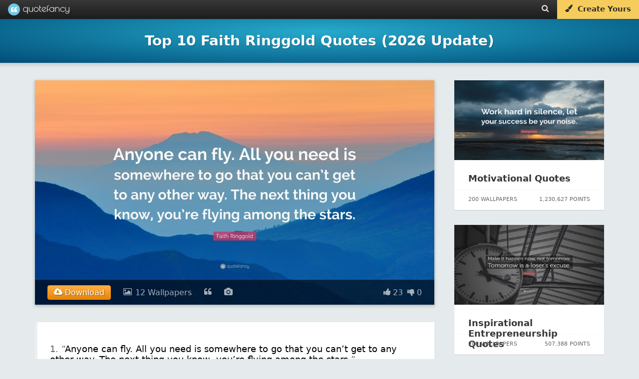

--- FILE ---
content_type: text/html; charset=UTF-8
request_url: https://quotefancy.com/faith-ringgold-quotes
body_size: 17567
content:
<!DOCTYPE html>
<html lang="en">
<head>
<title>Top 10 Faith Ringgold Quotes (2026 Update) - QuoteFancy</title>
<meta name="description" content="Discover the Top 10 Faith Ringgold Quotes, as voted by QuoteFancy readers. Updated January 2026. Download free, high-quality (4K) pictures and wallpapers featuring the best Faith Ringgold Quotes."/>
<meta charset="UTF-8">
<meta name="viewport" content="width=device-width, initial-scale=1.0">
<meta http-equiv="Content-Security-Policy" content="block-all-mixed-content"/>
<meta name="robots" content="max-image-preview:large">
<!--[if gte IE 9]>
        <style type="text/css">
            .gradient {
                filter: none;
            }
        </style>
        <![endif]-->
<meta property="og:image" content="https://quotefancy.com/media/wallpaper/1600x900/2971424-Faith-Ringgold-Quote-Anyone-can-fly-All-you-need-is-somewhere-to.jpg"/>
<meta property="og:title" content="Top 10 Faith Ringgold Quotes (2026 Update) - QuoteFancy"/>
<meta property="og:url" content="https://quotefancy.com/faith-ringgold-quotes"/>
<meta property="og:description" content="Discover the Top 10 Faith Ringgold Quotes, as voted by QuoteFancy readers. Updated January 2026. Download free, high-quality (4K) pictures and wallpapers featuring the best Faith Ringgold Quotes."/>
<link rel="canonical" href="https://quotefancy.com/faith-ringgold-quotes"/>
<link rel="icon" type="image/png" href="https://quotefancy.com/frontend/img/icons/favicon-blue.png">
<style>body,html{margin:0;padding:0;height:100%;-moz-box-sizing:border-box;box-sizing:border-box;font-family:-apple-system,system-ui,BlinkMacSystemFont,"Segoe UI",Roboto,"Helvetica Neue",Arial,sans-serif;background-color:#e5eaec}.branding{width:100%;background:#383838;background:url([data-uri]);background:-moz-linear-gradient(top,#383838 0%,#1c1c1c 100%);background:-webkit-gradient(linear,left top,left bottom,color-stop(0%,#383838),color-stop(100%,#1c1c1c));background:-webkit-linear-gradient(top,#383838 0%,#1c1c1c 100%);background:-o-linear-gradient(top,#383838 0%,#1c1c1c 100%);background:-ms-linear-gradient(top,#383838 0%,#1c1c1c 100%);background:linear-gradient(to bottom,#383838 0%,#1c1c1c 100%);filter: progid:DXImageTransform.Microsoft.gradient( startColorstr='#383838', endColorstr='#1c1c1c',GradientType=0 );border:none;color:#ccc;font-family:'Poiret One';font-size:18px;position:fixed;top:0;left:0;z-index:9999;z-index:100002;font-weight:500;height:38px;box-shadow:0 0 0 1px rgba(0,0,0,.12) , 0 0 0 2px rgba(0,0,0,.02)}@media (min-width:2025px){.branding{font-size:27px;height:55px}}@media (min-width:2700px){.branding{font-size:36px;height:74px;box-shadow:0 0 0 2px rgba(0,0,0,.12) , 0 0 0 4px rgba(0,0,0,.02)}}.logo{padding-top:0;padding-bottom:4px;margin:0 0 0 20px;color:#fff;opacity:1;padding:0;text-shadow:1px 1px 1px rgba(0,0,0,.15);text-decoration:none;display:inline-block;color:#fff}.logo-image{background:url(https://quotefancy.com/frontend/img/logo/logo-lightblue-x1.png) no-repeat;display:inline-block;opacity:.96;height:24px;width:24px;vertical-align:middle;margin-top:7px;margin-top:6.5px}.logo-text{padding-top:5px;display:inline-block;vertical-align:top;font-size:20px}.logo:hover .logo-image{opacity:1}@media (min-width:2025px){.logo{padding-bottom:6px;margin:0 0 0 30px}.logo-image{background:url(https://quotefancy.com/frontend/img/logo/logo-lightblue-x1.5.png) no-repeat;height:36px;width:36px;margin-top:9px}.logo-text{padding-top:7px;font-size:30px}}@media (min-width:2700px){.logo{padding-bottom:8px;margin:0 0 0 40px;text-shadow:2px 2px 2px rgba(0,0,0,.15)}.logo-image{background:url(https://quotefancy.com/frontend/img/logo/logo-lightblue-x2.png) no-repeat;height:48px;width:48px;margin-top:13px}.logo-text{padding-top:10px;font-size:40px}}.logo:hover{opacity:1;cursor:pointer}.header-button{color:#ebe8e1;font-size:15px;padding:9px 16px 0 16px;height:29px;vertical-align:middle;text-decoration:none;display:inline-block;margin:0;float:left;transition:background .3s}@media (min-width:2025px){.header-button{font-size:21px;height:42px;padding:14px 24px 0 24px}}@media (min-width:2700px){.header-button{font-size:28px;height:58px;padding:16px 32px 0 32px}}.header-button:hover{color:#fff;text-shadow:0 1px 1px rgba(0,0,0,.1);background:rgba(255,255,255,.15)}@media (min-width:2700px){.header-button:hover{text-shadow:0 2px 2px rgba(0,0,0,.1)}}.nofade:hover{background:none;text-shadow:none}@media (max-width:520px){.nofade{display:none}}.header-buttons{margin-right:1px;height:35px;float:right;font-family:-apple-system,system-ui,BlinkMacSystemFont,"Segoe UI",Roboto,"Helvetica Neue",Arial,sans-serif}@media (max-width:398px){.header-buttons{display:none}}@media (min-width:2025px){.header-buttons{height:52px}}@media (min-width:2700px){.header-buttons{margin-right:2px;height:70px}}.cover-separator{background:-moz-linear-gradient(left,rgba(255,255,255,.1) 0%,rgba(255,255,255,.3) 30%,rgba(255,255,255,.3) 70%,rgba(255,255,255,.1) 100%);background:-webkit-gradient(linear,left top,right top,color-stop(0%,rgba(255,255,255,.1)),color-stop(30%,rgba(255,255,255,.3)),color-stop(70%,rgba(255,255,255,.3)),color-stop(100%,rgba(255,255,255,.1)));background:-webkit-linear-gradient(left,rgba(255,255,255,.1) 0%,rgba(255,255,255,.3) 30%,rgba(255,255,255,.3) 70%,rgba(255,255,255,.1) 100%);background:-o-linear-gradient(left,rgba(255,255,255,.1) 0%,rgba(255,255,255,.3) 30%,rgba(255,255,255,.3) 70%,rgba(255,255,255,.1) 100%);background:-ms-linear-gradient(left,rgba(255,255,255,.1) 0%,rgba(255,255,255,.3) 30%,rgba(255,255,255,.3) 70%,rgba(255,255,255,.1) 100%);background:linear-gradient(to right,rgba(255,255,255,.1) 0%,rgba(255,255,255,.3) 30%,rgba(255,255,255,.3) 70%,rgba(255,255,255,.1) 100%);filter: progid:DXImageTransform.Microsoft.gradient( startColorstr='#1affffff', endColorstr='#1affffff',GradientType=1 )}.curtain,.fullscreen-overlay,.cover,.stage{width:100%;height:100%;position:relative}.cover{background:#26aacc;background:url([data-uri]);background:-moz-radial-gradient(center,ellipse cover,#26aacc 0%,#004d77 100%);background:-webkit-gradient(radial,center center,0,center center,100%,color-stop(0%,#26aacc),color-stop(100%,#004d77));background:-webkit-radial-gradient(center,ellipse cover,#26aacc 0%,#004d77 100%);background:-o-radial-gradient(center,ellipse cover,#26aacc 0%,#004d77 100%);background:-ms-radial-gradient(center,ellipse cover,#26aacc 0%,#004d77 100%);background:radial-gradient(ellipse at center,#26aacc 0%,#004d77 100%);filter: progid:DXImageTransform.Microsoft.gradient( startColorstr='#26aacc', endColorstr='#004d77',GradientType=1 )}.homecover{height:640px;min-height:640px;transition:all .3s;z-index:1000;box-shadow:0 0 1px 0 rgba(0,0,0,.4) , 0 0 5px 6px rgba(0,0,0,.1)}@media (max-width:500px){.homecover{height:600px;min-height:600px}}@media (min-width:2025px){.homecover{height:960px;min-height:960px;box-shadow:0 0 1px 0 rgba(0,0,0,.4) , 0 0 7px 9px rgba(0,0,0,.1)}}@media (min-width:2700px){.homecover{height:1280px;min-height:1280px;box-shadow:0 0 2px 0 rgba(0,0,0,.4) , 0 0 10px 12px rgba(0,0,0,.1)}}.greypage{background-color:#e5eaec}.outer{display:table;height:100%;width:100%}.middle{display:table-cell;vertical-align:middle;text-align:center;color:#fff;font-family:-apple-system,system-ui,BlinkMacSystemFont,"Segoe UI",Roboto,"Helvetica Neue",Arial,sans-serif;font-weight:300;line-height:1.6;font-size:16px}@media (min-width:2025px){.middle{font-size:24px}}@media (min-width:2700px){.middle{font-size:32px}}.inner{margin-left:auto;margin-right:auto}.header-content{z-index:9999;position:relative}.header-content h1{color:#fff;font-family:-apple-system,system-ui,BlinkMacSystemFont,"Segoe UI",Roboto,"Helvetica Neue",Arial,sans-serif;margin:0 10%;display:inline-block;text-transform:none}.header-content h2{font-size:20px;color:#fff;font-family:-apple-system,system-ui,BlinkMacSystemFont,"Segoe UI",Roboto,"Helvetica Neue",Arial,sans-serif;font-weight:300;line-height:1.6;font-size:16px;text-transform:uppercase;opacity:.95;text-shadow:1px 1px 1px rgba(0,0,0,.65)}@media (min-width:2025px){.header-content h2{font-size:30px;font-size:24px}}@media (min-width:2700px){.header-content h2{font-size:40px;font-size:32px;text-shadow:2px 2px 2px rgba(0,0,0,.65)}}@media (max-width:880px){.pitch-display{display:none}.pitch{padding-left:20px}}@media (max-width:400px){.pitch{padding-left:11px;padding-left:11px!important}}@media (max-width:1100px){.showcase{width:420px;height:230px;padding-right:20px}}@media (max-width:370px){.homecover{}}.invite-email{background:#fff;border-radius:10px;border:none;padding:12px 15px;display:inline-block;text-decoration:none;font-weight:200;font-size:18px;color:#41557d;width:320px;text-align:center;box-shadow:inset 2px 2px 3px rgba(0,0,0,.15) , 0 0 0 1000px white inset}@media (min-width:2025px){.invite-email{border-radius:15px;padding:18px 21px;font-size:24px;width:480px;box-shadow:inset 3px 3px 4px rgba(0,0,0,.15) , 0 0 0 1500px white inset}}@media (min-width:2700px){.invite-email{border-radius:20px;padding:24px 30px;font-size:36px;width:640px;box-shadow:inset 4px 4px 6px rgba(0,0,0,.15) , 0 0 0 2000px white inset}}::-webkit-input-placeholder{color:#ccc;font-weight:200}:-moz-placeholder{color:#ccc;opacity:1;font-weight:200}::-moz-placeholder{color:#ccc;opacity:1;font-weight:200}:-ms-input-placeholder{color:#ccc;font-weight:200}.homepage-pitch-show{position:fixed;top:44px;right:20px;color:#000;font-size:24px;opacity:.25;cursor:pointer;z-index:10000;display:none}@media (min-width:2025px){.homepage-pitch-show{top:66px;right:30px;font-size:36px}}@media (min-width:2700px){.homepage-pitch-show{top:88px;right:40px;font-size:48px}}.homepage-pitch-hide{position:absolute;bottom:20px;right:20px;color:#fff;font-size:24px;opacity:.6;cursor:pointer;z-index:10000;text-shadow:0 1px 1px rgba(0,0,0,.2)}@media (max-width:600px){.homepage-pitch-hide{display:none}}@media (min-width:2025px){.homepage-pitch-hide{bottom:30px;right:30px;font-size:36px}}@media (min-width:2700px){.homepage-pitch-hide{bottom:40px;right:40px;font-size:48px;text-shadow:0 2px 2px rgba(0,0,0,.2)}}.homecover-hide{height:25px;min-height:25px}@media (min-width:2025px){.homecover-hide{height:37px;min-height:37px}}@media (min-width:2700px){.homecover-hide{height:50px;min-height:50px}}.homecover-hide table,.homecover-hide .homepage-pitch-hide{display:none}.available-for{opacity:.8;font-size:9px;padding-left:80px;padding-top:6px;font-family:-apple-system,system-ui,BlinkMacSystemFont,"Segoe UI",Roboto,"Helvetica Neue",Arial,sans-serif}@media (min-width:2025px){.available-for{font-size:13px;padding-left:120px;padding-top:9px}}@media (min-width:2700px){.available-for{font-size:18px;padding-left:160px;padding-top:12px}}.pitch{padding-bottom:26px;padding-left:10px}@media (max-width:500px){.pitch{padding-bottom:16px}}@media (min-width:2025px){.pitch{padding-bottom:40px;padding-left:15px}}@media (min-width:2700px){.pitch{padding-bottom:54px;padding-left:20px}}.pitch p{text-shadow:1px 1px 1px rgba(0,0,0,.6);color:#fff}@media (min-width:2700px){.pitch p{text-shadow:2px 2px 2px rgba(0,0,0,.6)}}.pitch strong{font-weight:bold}.stage table{margin:39px auto 0 auto}@media (max-width:500px){.stage table{margin-top:20px}}@media (min-width:2025px){.stage table{margin:60px auto 0 auto}}@media (min-width:2700px){.stage table{margin:80px auto 0 auto}}.stage table h2{text-transform:none;font-weight:bold;opacity:1;padding-top:0;margin-top:0;font-size:28px;line-height:28px}@media (min-width:2025px){.stage table h2{font-size:42px}}@media (min-width:2700px){.stage table h2{font-size:56px}}.stage table td{text-align:left;vertical-align:bottom}.stage table td p{opacity:.85}.dl-button{background:#f8db84;border-radius:10px;padding:5px 30px;display:inline-block;opacity:1;text-decoration:none;font-size:24px;color:#41557d;background:#f6cd5d;margin-top:6px;transition:background .2s , color .2s;text-align:center;width:290px;-webkit-border-radius:10px;-moz-border-radius:10px;border-radius:10px;text-decoration:none;cursor:pointer}@media (min-width:2025px){.dl-button{border-radius:15px;padding:7px 45px;font-size:36px;margin-top:9px;width:435px;-webkit-border-radius:15px;-moz-border-radius:15px;border-radius:15px}}@media (min-width:2700px){.dl-button{border-radius:20px;padding:10px 60px;font-size:48px;margin-top:12px;width:580px;-webkit-border-radius:20px;-moz-border-radius:20px;border-radius:20px}}.dl-button:hover{background:rgba(255,255,255,.35);color:#fff;background:#f3be2d;text-shadow:none}.post-grid{min-height:300px;width:1320px;margin-left:auto;margin-right:auto;margin-top:60px}@media (max-width:500px){.post-grid{margin-top:24px}}@media (max-width:369px){.post-grid{margin-top:50px}}@media (min-width:2025px){.post-grid{min-height:450px;width:1980px;margin-top:90px}}@media (min-width:2700px){.post-grid{min-height:600px;width:2640px;margin-top:120px}}.post-grid-collection{margin-top:40px}@media (min-width:2025px){.post-grid-collection{margin-top:60px}}@media (min-width:2700px){.post-grid-collection{margin-top:80px}}@media (max-width:1349px){.post-grid{width:990px}}@media (max-width:1014px){.post-grid{width:660px}}@media (max-width:700px){.post-grid{width:330px}}@media (max-width:330px){.post-grid{width:300px}}.gridblock{position:relative;background-color:#fff;width:300px;height:340px;margin:15px;float:left;transition:all .2s;box-shadow:0 1px 1px 0 #ccc}.recommended-post{position:relative;background-color:#fff;width:300px;height:260px;margin-bottom:30px;float:left;transition:all .2s;box-shadow:0 1px 1px 0 #ccc}@media (max-width:320px){.gridblock{margin-right:0;margin-left:0}}@media (min-width:2025px){.gridblock{width:450px;height:510px;margin:22px}}@media (min-width:2700px){.gridblock{width:600px;height:680px;margin:30px;box-shadow:0 2px 2px 0 #ccc}}.gridblock-title{padding:18px 24px;padding:22px 28px}.recommended-post-title{padding:18px 24px;padding:22px 28px}@media (min-width:2025px){.gridblock-title{padding:27px 36px;padding:33px 36px}}@media (min-width:2700px){.gridblock-title{padding:36px 48px;padding:44px 48px}}.gridblock-title a{font-family:-apple-system,system-ui,BlinkMacSystemFont,"Segoe UI",Roboto,"Helvetica Neue",Arial,sans-serif;font-size:18px;font-weight:600;color:#000;color:#363839;text-decoration:none;transition:color .5s}.recommended-post-title a{font-family:-apple-system,system-ui,BlinkMacSystemFont,"Segoe UI",Roboto,"Helvetica Neue",Arial,sans-serif;font-size:18px;font-weight:600;color:#000;color:#363839;text-decoration:none;transition:color .5s}@media (min-width:2025px){.gridblock-title a{font-size:27px}}@media (min-width:2700px){.gridblock-title a{font-size:36px}}.gridblock-title a:hover{text-decoration:underline;color:#000}.recommended-post-title a:hover{text-decoration:underline;color:#000}.gridblock img{width:300px;height:160px;opacity:.92;transition:all .3s;margin:0}.recommended-post img{width:300px;height:160px;opacity:.92;transition:all .3s;margin:0}@media (min-width:2025px){.gridblock img{width:450px;height:240px}}@media (min-width:2700px){.gridblock img{width:600px;height:320px}}.gridblock:hover img{opacity:1}.recommended-post:hover img{opacity:1}.gridblock-footer{position:absolute;bottom:0;left:0;width:300px;height:40px;border-top:1px dotted rgba(0,0,0,.06);font-size:11px;color:#666}.recommended-post-footer{position:absolute;bottom:0;left:0;width:300px;height:40px;border-top:1px dotted rgba(0,0,0,.06);font-size:11px;color:#666}@media (min-width:2025px){.gridblock-footer{width:450px;height:60px;font-size:16px}}@media (min-width:2700px){.gridblock-footer{width:600px;height:80px;border-top:2px dotted rgba(0,0,0,.06);font-size:22px}}.gridblock-contributions{float:left;padding:6px 8px;padding-left:22px;margin:6px}.recommended-post-contributions{float:left;padding:6px 8px;padding-left:22px;margin:6px}@media (min-width:2025px){.gridblock-contributions{padding:9px 12px;padding-left:33px;margin:9px}}@media (min-width:2700px){.gridblock-contributions{padding:12px 16px;padding-left:44px;margin:12px}}.gridblock-tags{position:absolute;bottom:44px;left:0;padding:0 28px 12px 28px;width:252px}.recommended-post-tags{position:absolute;bottom:44px;left:0;padding:0 28px 12px 28px;width:252px}@media (min-width:2025px){.gridblock-tags{bottom:66px;padding:0 42px 18px 42px;width:378px}}@media (min-width:2700px){.gridblock-tags{bottom:88px;padding:0 56px 24px 56px;width:504px}}.gridblock-tags a{text-decoration:none;border-radius:2px;color:#18738d;background:#eee;margin-right:1px;transition:background .3s;padding:4px 5px;font-weight:normal;font-size:9px}.recommended-post-tags a{text-decoration:none;border-radius:2px;color:#fff;background:#209cbf;margin-right:1px;transition:background .3s;padding:4px 5px;font-weight:normal;font-size:9px}@media (min-width:2025px){.gridblock-tags a{border-radius:3px;margin-right:1px;padding:6px 7px;font-size:13px}}@media (min-width:2700px){.gridblock-tags a{border-radius:4px;margin-right:2px;padding:8px 10px;font-size:18px}}.gridblock-tags a:hover{background:#198baf;color:#fff}.recommended-post-tags a:hover{background:#198baf;color:#fff}.gridblock-votes{float:right;padding:6px 8px;padding-right:22px;margin:6px}.recommended-post-votes{float:right;padding:6px 8px;padding-right:22px;margin:6px}@media (min-width:2025px){.gridblock-votes{padding:9px 12px;padding-right:33px;margin:9px}}@media (min-width:2700px){.gridblock-votes{padding:12px 16px;padding-right:44px;margin:12px}}.loadmore{width:400px;margin-left:auto;margin-right:auto;margin-top:26px;margin-bottom:26px;text-align:center;-moz-box-shadow:inset 0 1px 0 0 #fff;-webkit-box-shadow:inset 0 1px 0 0 #fff;box-shadow:inset 0 1px 0 0 #fff;background:-webkit-gradient(linear,left top,left bottom,color-stop(.05,#f9f9f9),color-stop(1,#e9e9e9));background:-moz-linear-gradient(top,#f9f9f9 5%,#e9e9e9 100%);background:-webkit-linear-gradient(top,#f9f9f9 5%,#e9e9e9 100%);background:-o-linear-gradient(top,#f9f9f9 5%,#e9e9e9 100%);background:-ms-linear-gradient(top,#f9f9f9 5%,#e9e9e9 100%);background:linear-gradient(to bottom,#f9f9f9 5%,#e9e9e9 100%);filter:progid:DXImageTransform.Microsoft.gradient(startColorstr='#f9f9f9', endColorstr='#e9e9e9',GradientType=0);background-color:#f9f9f9;-moz-border-radius:6px;-webkit-border-radius:6px;border-radius:6px;border:1px solid #dcdcdc;cursor:pointer;color:#666;font-family:-apple-system,system-ui,BlinkMacSystemFont,"Segoe UI",Roboto,"Helvetica Neue",Arial,sans-serif;font-size:15px;font-weight:bold;padding:14px 30px;text-decoration:none;text-shadow:0 1px 0 #fff}@media (min-width:2025px){.loadmore{width:600px;margin-top:39px;margin-bottom:39px;-moz-border-radius:9px;-webkit-border-radius:9px;border-radius:9px;font-size:22px;padding:36px 45px}}@media (min-width:2700px){.loadmore{width:800px;margin-top:52px;margin-bottom:52px;-moz-box-shadow:inset 0 2px 0 0 #fff;-webkit-box-shadow:inset 0 2px 0 0 #fff;box-shadow:inset 0 2px 0 0 #fff;-moz-border-radius:12px;-webkit-border-radius:12px;border-radius:12px;border:2px solid #dcdcdc;font-size:30px;padding:28px 60px;text-shadow:0 2px 0 #fff}}@media (max-width:700px){.loadmore{width:200px}}.loadmore:hover{background:-webkit-gradient(linear,left top,left bottom,color-stop(.05,#e9e9e9),color-stop(1,#f9f9f9));background:-moz-linear-gradient(top,#e9e9e9 5%,#f9f9f9 100%);background:-webkit-linear-gradient(top,#e9e9e9 5%,#f9f9f9 100%);background:-o-linear-gradient(top,#e9e9e9 5%,#f9f9f9 100%);background:-ms-linear-gradient(top,#e9e9e9 5%,#f9f9f9 100%);background:linear-gradient(to bottom,#e9e9e9 5%,#f9f9f9 100%);filter:progid:DXImageTransform.Microsoft.gradient(startColorstr='#e9e9e9', endColorstr='#f9f9f9',GradientType=0);background-color:#e9e9e9}.loadmore:active{position:relative;top:1px}@media (min-width:2700px){.loadmore:active{top:2px}}.footer{width:100%;padding:20px 0 15px 0;background:#000;margin-top:60px;z-index:1000;position:relative}@media (min-width:2025px){.footer{padding:30px 0 22px 0;margin-top:90px}}@media (min-width:2700px){.footer{padding:40px 0 30px 0;margin-top:120px}}.footer .socials{font-size:18px;color:#fff;text-align:center}@media (min-width:2025px){.footer .socials{font-size:27px}}@media (min-width:2700px){.footer .socials{font-size:36px}}.footer .socials a{color:#fff;background:rgba(255,255,255,.2);display:inline-block;border-radius:60px;width:60px;height:60px;margin-left:6px;transition:all .3s}@media (min-width:2025px){.footer .socials a{border-radius:90px;width:90px;height:90px;margin-left:9px}}@media (min-width:2700px){.footer .socials a{border-radius:120px;width:120px;height:120px;margin-left:12px}}.footer .socials a:hover{background:rgba(255,255,255,1);color:#000}.footer .socials i{font-size:28px;margin-top:18px}@media (min-width:2025px){.footer .socials i{font-size:42px;margin-top:27px}}@media (min-width:2700px){.footer .socials i{font-size:56px;margin-top:36px}}.footer .email{text-align:center;font-family:-apple-system,system-ui,BlinkMacSystemFont,"Segoe UI",Roboto,"Helvetica Neue",Arial,sans-serif;font-size:11px;margin-top:30px}@media (min-width:2025px){.footer .email{font-size:16px;margin-top:45px}}@media (min-width:2700px){.footer .email{font-size:22px;margin-top:60px}}.footer .email a{text-decoration:none;color:#ffca11;opacity:.9}.footer .email a:hover{text-decoration:underline;opacity:1}.footer .copyright{text-align:center;color:#ccc;color:rgba(255,255,255,.5);font-family:-apple-system,system-ui,BlinkMacSystemFont,"Segoe UI",Roboto,"Helvetica Neue",Arial,sans-serif;font-size:12px;padding:20px}.footer .i-letter{display:inline-block;padding:17px 23px;margin:4px}.copyright-first{padding-bottom:0;padding-bottom:0!important}.copyright-last{padding-top:0;padding-top:0!important;padding-bottom:60px;padding-bottom:60px!important}@media (min-width:2025px){.footer .copyright{font-size:16px}}@media (min-width:2700px){.footer .copyright{font-size:22px}}.ad{text-align:center}.logo-combined{display:inline-block;width:123px;height:100%;background-image:url(https://quotefancy.com/frontend/img/logo/combined/quotefancy-logo-x1-lossy.png);background-repeat:no-repeat;background-size:123px 24px;background-position:center center;margin:0 0 0 16px}@media only screen and (-webkit-min-device-pixel-ratio: 1.2),
@media only screen and (-moz-min-device-pixel-ratio: 1.2),
@media only screen and (-o-min-device-pixel-ratio: 1.2),
@media only screen and (min-device-pixel-ratio: 1.2) {
    .logo-combined {
        background-image: url("https://quotefancy.com/frontend/img/logo/combined/quotefancy-logo-x2-lossy.png");
    }
}@media (min-width:2025px){.logo-combined{width:185px;background-size:184.5px 36px;background-image:url(https://quotefancy.com/frontend/img/logo/combined/quotefancy-logo-x2-lossy.png);margin:0 0 0 24px}}@media (min-width:2700px){.logo-combined{width:246px;background-size:246px 48px;background-image:url(https://quotefancy.com/frontend/img/logo/combined/quotefancy-logo-x2-lossy.png);margin:0 0 0 32px}}.hud-icon{color:#fff;font-size:24px;cursor:pointer;padding:0;margin:0}@media (min-width:2025px){.hud-icon{font-size:36px}}@media (min-width:2700px){.hud-icon{font-size:48px}}.hud-icon:hover{opacity:1;color:#ffca11;text-shadow:1px 1px 1px rgba(0,0,0,.3)}@media (min-width:2700px){.hud-icon:hover{text-shadow:2px 2px 2px rgba(0,0,0,.3)}}.upvote{font-size:16px;padding-left:8px}@media (min-width:2025px){.upvote{font-size:24px;padding-left:12px}}@media (min-width:2700px){.upvote{font-size:32px;padding-left:16px}}.downvote{font-size:16px;padding-left:4px}@media (min-width:2025px){.downvote{font-size:24px;padding-left:6px}}@media (min-width:2700px){.downvote{font-size:32px;padding-left:8px}}.points{font-family:-apple-system,system-ui,BlinkMacSystemFont,"Segoe UI",Roboto,"Helvetica Neue",Arial,sans-serif;font-size:16px;color:#fff;text-shadow:1px 1px 1px rgba(0,0,0,.004);margin:0}@media (min-width:2025px){.points{font-size:24px}}@media (min-width:2700px){.points{font-size:32px;text-shadow:2px 2px 2px rgba(0,0,0,.004)}}.hud-right p{display:inline-block}.hud{position:absolute;bottom:0;left:0;width:100%;z-index:9997;background:rgba(0,0,0,.6);transition:background .6s;width:64%;margin:0 18%;box-shadow:0 0 0 3px rgba(255,255,255,.01);display:none}#cover_hud{background:rgba(0,0,0,.4)}#cover_hud:hover{background:rgba(0,0,0,.6)}.hud-right{display:block;float:left;z-index:9998;padding-left:20px;float:right;padding-right:25px}@media (min-width:2025px){.hud-right{padding-left:30px;padding-right:37px}}@media (min-width:2700px){.hud-right{padding-left:40px;padding-right:50px}}.hud_item{opacity:.65;color:#fff;font-size:16px;cursor:pointer;padding-top:16px;padding-bottom:16px;display:block;float:left;padding-left:25px}@media (min-width:2025px){.hud_item{font-size:24px;padding-top:24px;padding-bottom:24px;padding-left:37px}}@media (min-width:2700px){.hud_item{font-size:32px;padding-top:32px;padding-bottom:32px;padding-left:50px}}.hud_item:hover{opacity:1}.hud_item a{color:#fff;text-decoration:none;padding-left:2px}@media (min-width:2025px){.hud_item a{padding-left:3px}}@media (min-width:2700px){.hud_item a{padding-left:4px}}.hud_item:hover a{opacity:1;color:#ffca11;text-decoration:underline}.hud_item a:hover{color:#ffca11;text-decoration:underline}.hud_item .upvoted i{color:#ffca11}.hud_item .downvoted i{color:#ffca11}.hud:hover{background:rgba(0,0,0,.9)}.hud_download{opacity:1;color:#fff;font-size:16px;cursor:pointer;padding-top:11px;padding-bottom:2px;display:block;float:left;padding-left:25px}@media (min-width:2025px){.hud_download{font-size:24px;padding-top:16px;padding-bottom:3px;padding-left:37px}}@media (min-width:2700px){.hud_download{font-size:32px;padding-top:22px;padding-bottom:4px;padding-left:50px}}.hud_download a,.hud_download:hover a,.hud_download:hover i{text-decoration:none;color:#fff;outline:0}.dl-wrapper{border-radius:4px;padding:0;color:#fff;text-shadow:1px 1px 1px rgba(0,0,0,.4);border:1px solid #ff9913;background-color:#ffaf46;background-image:-webkit-gradient(linear,left top,left bottom,from(#ffaf46),to(#e78404));background-image:-webkit-linear-gradient(top,#ffaf46,#e78404);background-image:-moz-linear-gradient(top,#ffaf46,#e78404);background-image:-ms-linear-gradient(top,#ffaf46,#e78404);background-image:-o-linear-gradient(top,#ffaf46,#e78404);background-image:linear-gradient(to bottom,#ffaf46,#e78404);filter:progid:DXImageTransform.Microsoft.gradient(GradientType=0,startColorstr=#ffaf46, endColorstr=#e78404)}.dl-wrapper a{padding:4px 12px;display:block}@media (min-width:2025px){.dl-wrapper{border-radius:6px}.dl-wrapper a{padding:6px 18px}}@media (min-width:2700px){.dl-wrapper{border-radius:8px;text-shadow:2px 2px 2px rgba(0,0,0,.4);border:2px solid #ff9913}.dl-wrapper a{padding:8px 24px}}.hud_download:hover .dl-wrapper{border:1px solid #ffad41;background-color:#ffc579;background-image:-webkit-gradient(linear,left top,left bottom,from(#ffc579),to(#fb9d23));background-image:-webkit-linear-gradient(top,#ffc579,#fb9d23);background-image:-moz-linear-gradient(top,#ffc579,#fb9d23);background-image:-ms-linear-gradient(top,#ffc579,#fb9d23);background-image:-o-linear-gradient(top,#ffc579,#fb9d23);background-image:linear-gradient(to bottom,#ffc579,#fb9d23);filter:progid:DXImageTransform.Microsoft.gradient(GradientType=0,startColorstr=#ffc579, endColorstr=#fb9d23)}@media (min-width:2700px){.hud_download:hover .dl-wrapper{border:2px solid #ffad41}}.hide{display:none;visibility:hidden}.overlay-close{position:absolute;bottom:30px;left:30px;z-index:100002;color:#fff;opacity:.86;cursor:pointer;padding:6px}@media (min-width:2025px){.overlay-close{bottom:45px;left:45px;padding:9px}}@media (min-width:2700px){.overlay-close{bottom:60px;left:60px;padding:12px}}.overlay-close span{font-size:11px;padding:9px;display:block;float:right}@media (min-width:2025px){.overlay-close span{font-size:16px;padding:13px}}@media (min-width:2700px){.overlay-close span{font-size:22px;padding:18px}}.overlay-close:hover span{text-decoration:underline}.overlay-close i{font-size:34px;display:block;float:left}@media (min-width:2025px){.overlay-close i{font-size:51px}}@media (min-width:2700px){.overlay-close i{font-size:68px}}.overlay-close:hover{opacity:1}.overlay-close a{color:#fff;text-decoration:none;text-transform:uppercase}.overlay-close:hover a{color:#ffca11}.quote_text_overlay,.comments_overlay{background:#fff;border-radius:6px;box-shadow:0 0 10px rgba(0,0,0,.3);background-color:#fff;max-width:80%;max-height:90%;border:1px solid #e3e3e3}@media (min-width:2025px){.quote_text_overlay,.comments_overlay{border-radius:9px;box-shadow:0 0 15px rgba(0,0,0,.3)}}@media (min-width:2700px){.quote_text_overlay,.comments_overlay{border-radius:12px;box-shadow:0 0 20px rgba(0,0,0,.3);border:2px solid #e3e3e3}}#quote_text_overlay,#comments_overlay{-ms-transform:scale(.6);-webkit-transform:scale(.6);transform:scale(.6)}.popup_visible #quote_text_overlay,.popup_visible #comments_overlay{-ms-transform:scale(1);-webkit-transform:scale(1);transform:scale(1)}.quote_header{color:#ccc;padding:26px 26px 8px 26px;font-family:-apple-system,system-ui,BlinkMacSystemFont,"Segoe UI",Roboto,"Helvetica Neue",Arial,sans-serif;font-size:12px;font-weight:bold}@media (min-width:2025px){.quote_header{padding:39px 39px 12px 39px;font-size:18px}}@media (min-width:2700px){.quote_header{padding:52px 52px 16px 52px;font-size:24px}}.quote_text{font-family:-apple-system,system-ui,BlinkMacSystemFont,"Segoe UI",Roboto,"Helvetica Neue",Arial,sans-serif;font-size:17.5px;color:#000;line-height:1.42857143}@media (min-width:2025px){.quote_text{font-size:26px}}@media (min-width:2700px){.quote_text{font-size:35px}}.quote_author{font-family:-apple-system,system-ui,BlinkMacSystemFont,"Segoe UI",Roboto,"Helvetica Neue",Arial,sans-serif;font-size:14px;color:#999;margin-top:16px}@media (min-width:2025px){.quote_author{font-size:31px;margin-top:24px}}@media (min-width:2700px){.quote_author{font-size:28px;margin-top:32px}}.quote_wrapper{margin:0 26px 26px 26px;padding-left:20px;border-left:5px solid #eee}@media (min-width:2025px){.quote_wrapper{margin:0 39px 39px 39px;padding-left:30px;border-left:7px solid #eee}}@media (min-width:2700px){.quote_wrapper{margin:0 52px 52px 52px;padding-left:40px;border-left:10px solid #eee}}.feed_wrapper{margin:6px;padding-right:10px;height:500px;min-width:480px;overflow-y:auto}@media (min-width:2025px){.feed_wrapper{margin:9px;padding-right:15px;height:750px;min-width:720px}}@media (min-width:2700px){.feed_wrapper{margin:12px;padding-right:20px;height:1000px;min-width:960px}}.quote_controls{padding:12px 26px;background-color:#f5f5f5;margin-bottom:2px}@media (min-width:2025px){.quote_controls{padding:18px 39px;margin-bottom:3px}}@media (min-width:2700px){.quote_controls{padding:24px 52px;margin-bottom:4px}}.overlay-btn{color:#333;background-color:#fff;border:1px solid #ccc;margin-right:2px;border-radius:3px;padding:6px 10px 6px 10px;display:inline-block;cursor:pointer;font-size:12px}@media (min-width:2025px){.overlay-btn{margin-right:3px;border-radius:4px;padding:9px 15px 9px 15px;font-size:18px}}@media (min-width:2700px){.overlay-btn{border:2px solid #ccc;margin-right:4px;border-radius:6px;padding:12px 20px 12px 20px;font-size:24px}}.overlay-btn:hover{background-color:#ededed}.showmenu{z-index:100002;position:fixed;background-color:#fff;border:1px solid #cbcbcb;display:block;margin:0;list-style-type:none;list-style:none;font-size:10pt;font-family:-apple-system,system-ui,BlinkMacSystemFont,"Segoe UI",Roboto,"Helvetica Neue",Arial,sans-serif;box-shadow:3px 4px 1px rgba(0,0,0,.4)}@media (min-width:2025px){.showmenu{font-size:15pt;box-shadow:4px 6px 1px rgba(0,0,0,.4)}}@media (min-width:2700px){.showmenu{border:2px solid #cbcbcb;font-size:20pt;box-shadow:6px 8px 2px rgba(0,0,0,.4)}}.hidemenu{display:none}.showmenu ul{list-style:none;padding:3px 0;margin:0}@media (min-width:2025px){.showmenu ul{padding:4px 0}}@media (min-width:2700px){.showmenu ul{padding:6px 0}}.showmenu li{list-style:none;padding:0;margin:0}.showmenu i{display:inline-block;width:22px}@media (min-width:2025px){.showmenu i{width:33px}}@media (min-width:2700px){.showmenu i{width:44px}}.showmenu a{border:0!important;text-decoration:none;color:#000;padding:5px 24px 5px 8px;display:block;cursor:default}@media (min-width:2025px){.showmenu a{padding:7px 36px 7px 12px}}@media (min-width:2700px){.showmenu a{padding:10px 48px 10px 16px}}.showmenu .separator{width:100%;margin:6px 0;padding:0;border-top:1px solid #ebebeb;display:block}@media (min-width:2025px){.showmenu .separator{margin:9px 0}}@media (min-width:2700px){.showmenu .separator{margin:12px 0;border-top:2px solid #ebebeb}}.showmenu a:hover{color:#fff;text-decoration:none;background-color:#278bfa}.wallpaper{width:100%;position:relative}.wallpaper .frame{width:100%;margin-top:37px;position:relative}@media (min-width:2025px){.wallpaper .frame{margin-top:55px}}@media (min-width:2700px){.wallpaper .frame{}}.frame img{position:absolute;margin:auto;top:0;left:0;right:0;bottom:0;box-shadow:0 2px 6px 1px rgba(0,0,0,.2)}@media (min-width:2025px){.frame img{box-shadow:0 3px 9px 1px rgba(0,0,0,.2)}}@media (min-width:2700px){.frame img{box-shadow:0 4px 12px 2px rgba(0,0,0,.2)}}.frame .controls{width:800px;max-width:100%;height:50px;position:absolute;margin:auto;left:0;right:0;bottom:25px;display:block;border-radius:0}@media (min-width:2025px){.frame .controls{width:1200px;height:75px;bottom:38px}}@media (min-width:2700px){.frame .controls{width:1600px;height:100px;bottom:50px}}@media (min-width:320px){.wallpaper .frame img{width:320px;height:180px}.frame{height:200px}.wallpaper{height:200px}}@media (min-width:360px){.wallpaper .frame img{width:360px;height:202px}.frame{height:220px}.wallpaper{height:220px}}@media (min-width:375px){.wallpaper .frame img{width:375px;height:210px}.frame{height:221px}.wallpaper{height:221px}}@media (min-width:411px){.wallpaper .frame img{width:411px;height:231px}.frame{height:254px}.wallpaper{height:254px}}@media (min-width:414px){.wallpaper .frame img{width:414px;height:232px}.frame{height:256px}.wallpaper{height:256px}}@media (min-width:540px){.wallpaper .frame img{width:540px;height:303px}.frame{height:334px}.wallpaper{height:334px}}@media (min-width:768px){.wallpaper .frame img{width:768px;height:432px}.frame{height:474px}.wallpaper{height:474px}}@media (max-width:800px){.wallpaper .frame img{width: calc(100vw * 1);height: calc(100vw / 16 * 9)}.frame{height: calc(100vw / 16 * 9 * 1.1);margin-top:0;margin-top:0!important}.wallpaper{height: calc(100vw / 16 * 9 * 1.1);margin-top:20px;margin-top:10px}}@media (min-width:800px){.wallpaper .frame img{width:800px;height:450px}.frame{height:500px;margin-top:0;margin-top:0!important}.wallpaper{height:500px;margin-top:20px;margin-top:10px}}@media (min-width:2025px){.wallpaper .frame img{width:1200px;height:675px}.frame{height:750px;margin-top:0;margin-top:0!important}.wallpaper{height:750px;margin-top:30px;margin-top:15px}}@media (min-width:2700px){.wallpaper .frame img{width:1600px;height:900px}.frame{height:1000px;margin-top:0;margin-top:0!important}.wallpaper{height:1000px;margin-top:40px;margin-top:20px}}.wallpaper.ad{height:auto;text-align:center;padding-top:20px;padding-bottom:0}@media (min-width:2025px){.wallpaper.ad{padding-top:30px;padding-bottom:0}}@media (min-width:2700px){.wallpaper.ad{padding-top:10px;padding-bottom:0}}.split-container{width:1140px;margin:0 auto;position:relative}.sticky-ad2-container{height:1200px}.split-left{float:left;width:800px}.split-right{float:right;position:relative;width:300px;padding-top:35px;min-height:600px}.sticky-halfpage{width:300px;min-height:600px}.sticky-halfpage-2{width:300px;min-height:600px}.sticky-halfpage-3{width:300px;min-height:600px}.sticky-ad-divider{clear:both;width:300px;height:26px}@media (min-width:2025px){.split-container{width:1710px}.split-left{width:1200px}.split-right{padding-top:52px}}@media (min-width:2700px){.split-container{width:2280px}.split-left{width:1600px}.split-right{padding-top:70px}}@media (max-width:1140px){.split-container{width:800px}.split-right{width:0;min-height:0}.sticky-ad2-container{height:0}.sticky-halfpage{width:0;min-height:0}.sticky-halfpage-2{width:0;min-height:0}.sticky-halfpage-3{width:0;min-height:0}.sticky-ad-divider{display:none}.recommended-post{display:none}}.q-container{text-align:center;margin-top:20px;margin-top:10px}.quote-p{font-family:-apple-system,system-ui,BlinkMacSystemFont,"Segoe UI",Roboto,"Helvetica Neue",Arial,sans-serif;font-size:18px;color:#000;color:#666}.quote-a{color:#000;text-decoration:none}.author-p{font-family:-apple-system,system-ui,BlinkMacSystemFont,"Segoe UI",Roboto,"Helvetica Neue",Arial,sans-serif;font-size:14px;color:#000}.author-p a{color:#000}.author-p a:hover{color:#000}.q-wrapper{border-left:5px solid #eee;display:inline-block;width:744px;background-color:#fff;text-align:left;padding:25px;overflow:hidden}@media (min-width:320px){.q-wrapper{width:270px}}@media (min-width:360px){.q-wrapper{width:310px}}@media (min-width:375px){.q-wrapper{width:325px}}@media (min-width:411px){.q-wrapper{width:361px}}@media (min-width:414px){.q-wrapper{width:364px}}@media (min-width:540px){.q-wrapper{width:490px}}@media (min-width:768px){.q-wrapper{width:718px}}@media (min-width:800px){.q-wrapper{width:745px}}@media (max-width:800px){.q-wrapper{width:100%;width:calc(100vw - 50px)}}@media (min-width:2025px){.q-container{margin-top:15px}.quote-p{font-size:26px}.author-p{font-size:21px}.q-wrapper{border-left:8px solid #eee;max-width:1200px;padding:37px;width:1117px}}@media (min-width:2700px){.q-container{margin-top:20px}.quote-p{font-size:35px}.author-p{font-size:28px}.q-wrapper{border-left:10px solid #eee;max-width:1600px;padding:50px;width:1490px}}@media (max-width:800px){.q-wrapper{border-left:none;border-left:none!important}}.tooltipster-default{border-radius:12px;border:2px solid #000;background:#4c4c4c;color:#fff}@media (min-width:2025px){.tooltipster-default{border-radius:18px;border:3px solid #000}}@media (min-width:2700px){.tooltipster-default{border-radius:24px;border:4px solid #000}}.tooltipster-default .tooltipster-content{font-family:-apple-system,system-ui,BlinkMacSystemFont,"Segoe UI",Roboto,"Helvetica Neue",Arial,sans-serif;font-size:14px;line-height:16px;padding:10px 20px;overflow:hidden}@media (min-width:2025px){.tooltipster-default .tooltipster-content{font-size:21px;line-height:24px;padding:22px 30px}}@media (min-width:2700px){.tooltipster-default .tooltipster-content{font-size:28px;line-height:32px;padding:30px 40px}}.tooltipster-default .tooltipster-arrow .tooltipster-arrow-border{}.tooltipster-icon{cursor:help;margin-left:4px}@media (min-width:2025px){.tooltipster-icon{margin-left:6px}}@media (min-width:2700px){.tooltipster-icon{margin-left:8px}}.tooltipster-base{padding:0;font-size:0;line-height:0;position:absolute;left:0;top:0;z-index:9999999;pointer-events:none;width:auto;overflow:visible}.tooltipster-base .tooltipster-content{overflow:hidden}.tooltipster-arrow{display:block;text-align:center;width:100%;height:100%;position:absolute;top:0;left:0;z-index:-1}.tooltipster-arrow span,.tooltipster-arrow-border{display:block;width:0;height:0;position:absolute}.tooltipster-arrow-top span,.tooltipster-arrow-top-right span,.tooltipster-arrow-top-left span{border-left:8px solid transparent!important;border-right:8px solid transparent!important;border-top:8px solid;bottom:-7px}@media (min-width:2700px){.tooltipster-arrow-top span,.tooltipster-arrow-top-right span,.tooltipster-arrow-top-left span{border-left:16px solid transparent!important;border-right:16px solid transparent!important;border-top:16px solid;bottom:-14px}}.tooltipster-arrow-top .tooltipster-arrow-border,.tooltipster-arrow-top-right .tooltipster-arrow-border,.tooltipster-arrow-top-left .tooltipster-arrow-border{border-left:9px solid transparent!important;border-right:9px solid transparent!important;border-top:9px solid;bottom:-7px}@media (min-width:2700px){.tooltipster-arrow-top .tooltipster-arrow-border,.tooltipster-arrow-top-right .tooltipster-arrow-border,.tooltipster-arrow-top-left .tooltipster-arrow-border{border-left:18px solid transparent!important;border-right:18px solid transparent!important;border-top:18px solid;bottom:-14px}}.tooltipster-arrow-bottom span,.tooltipster-arrow-bottom-right span,.tooltipster-arrow-bottom-left span{border-left:8px solid transparent!important;border-right:8px solid transparent!important;border-bottom:8px solid;top:-7px}@media (min-width:2700px){.tooltipster-arrow-bottom span,.tooltipster-arrow-bottom-right span,.tooltipster-arrow-bottom-left span{border-left:16px solid transparent!important;border-right:16px solid transparent!important;border-bottom:16px solid;top:-14px}}.tooltipster-arrow-bottom .tooltipster-arrow-border,.tooltipster-arrow-bottom-right .tooltipster-arrow-border,.tooltipster-arrow-bottom-left .tooltipster-arrow-border{border-left:9px solid transparent!important;border-right:9px solid transparent!important;border-bottom:9px solid;top:-7px}.tooltipster-arrow-top span,.tooltipster-arrow-top .tooltipster-arrow-border,.tooltipster-arrow-bottom span,.tooltipster-arrow-bottom .tooltipster-arrow-border{left:0;right:0;margin:0 auto}.tooltipster-arrow-top-left span,.tooltipster-arrow-bottom-left span{left:6px}.tooltipster-arrow-top-left .tooltipster-arrow-border,.tooltipster-arrow-bottom-left .tooltipster-arrow-border{left:5px}.tooltipster-arrow-top-right span,.tooltipster-arrow-bottom-right span{right:6px}.tooltipster-arrow-top-right .tooltipster-arrow-border,.tooltipster-arrow-bottom-right .tooltipster-arrow-border{right:5px}.tooltipster-arrow-left span,.tooltipster-arrow-left .tooltipster-arrow-border{border-top:8px solid transparent!important;border-bottom:8px solid transparent!important;border-left:8px solid;top:50%;margin-top:-7px;right:-7px}.tooltipster-arrow-left .tooltipster-arrow-border{border-top:9px solid transparent!important;border-bottom:9px solid transparent!important;border-left:9px solid;margin-top:-8px}.tooltipster-arrow-right span,.tooltipster-arrow-right .tooltipster-arrow-border{border-top:8px solid transparent!important;border-bottom:8px solid transparent!important;border-right:8px solid;top:50%;margin-top:-7px;left:-7px}.tooltipster-arrow-right .tooltipster-arrow-border{border-top:9px solid transparent!important;border-bottom:9px solid transparent!important;border-right:9px solid;margin-top:-8px}.tooltipster-fade{opacity:0;-webkit-transition-property:opacity;-moz-transition-property:opacity;-o-transition-property:opacity;-ms-transition-property:opacity;transition-property:opacity}.tooltipster-fade-show{opacity:1}.tooltipster-grow{-webkit-transform:scale(0,0);-moz-transform:scale(0,0);-o-transform:scale(0,0);-ms-transform:scale(0,0);transform:scale(0,0);-webkit-transition-property:-webkit-transform;-moz-transition-property:-moz-transform;-o-transition-property:-o-transform;-ms-transition-property:-ms-transform;transition-property:transform;-webkit-backface-visibility:hidden}.tooltipster-grow-show{-webkit-transform:scale(1,1);-moz-transform:scale(1,1);-o-transform:scale(1,1);-ms-transform:scale(1,1);transform:scale(1,1);-webkit-transition-timing-function:cubic-bezier(.175,.885,.320,1);-webkit-transition-timing-function:cubic-bezier(.175,.885,.320,1.15);-moz-transition-timing-function:cubic-bezier(.175,.885,.320,1.15);-ms-transition-timing-function:cubic-bezier(.175,.885,.320,1.15);-o-transition-timing-function:cubic-bezier(.175,.885,.320,1.15);transition-timing-function:cubic-bezier(.175,.885,.320,1.15)}.tooltipster-swing{opacity:0;-webkit-transform:rotateZ(4deg);-moz-transform:rotateZ(4deg);-o-transform:rotateZ(4deg);-ms-transform:rotateZ(4deg);transform:rotateZ(4deg);-webkit-transition-property:-webkit-transform , opacity;-moz-transition-property:-moz-transform;-o-transition-property:-o-transform;-ms-transition-property:-ms-transform;transition-property:transform}.tooltipster-swing-show{opacity:1;-webkit-transform:rotateZ(0deg);-moz-transform:rotateZ(0deg);-o-transform:rotateZ(0deg);-ms-transform:rotateZ(0deg);transform:rotateZ(0deg);-webkit-transition-timing-function:cubic-bezier(.230,.635,.495,1);-webkit-transition-timing-function:cubic-bezier(.230,.635,.495,2.4);-moz-transition-timing-function:cubic-bezier(.230,.635,.495,2.4);-ms-transition-timing-function:cubic-bezier(.230,.635,.495,2.4);-o-transition-timing-function:cubic-bezier(.230,.635,.495,2.4);transition-timing-function:cubic-bezier(.230,.635,.495,2.4)}.tooltipster-fall{top:0;-webkit-transition-property:top;-moz-transition-property:top;-o-transition-property:top;-ms-transition-property:top;transition-property:top;-webkit-transition-timing-function:cubic-bezier(.175,.885,.320,1);-webkit-transition-timing-function:cubic-bezier(.175,.885,.320,1.15);-moz-transition-timing-function:cubic-bezier(.175,.885,.320,1.15);-ms-transition-timing-function:cubic-bezier(.175,.885,.320,1.15);-o-transition-timing-function:cubic-bezier(.175,.885,.320,1.15);transition-timing-function:cubic-bezier(.175,.885,.320,1.15)}.tooltipster-fall-show{}.tooltipster-fall.tooltipster-dying{-webkit-transition-property:all;-moz-transition-property:all;-o-transition-property:all;-ms-transition-property:all;transition-property:all;top:0!important;opacity:0}.tooltipster-slide{left:-40px;-webkit-transition-property:left;-moz-transition-property:left;-o-transition-property:left;-ms-transition-property:left;transition-property:left;-webkit-transition-timing-function:cubic-bezier(.175,.885,.320,1);-webkit-transition-timing-function:cubic-bezier(.175,.885,.320,1.15);-moz-transition-timing-function:cubic-bezier(.175,.885,.320,1.15);-ms-transition-timing-function:cubic-bezier(.175,.885,.320,1.15);-o-transition-timing-function:cubic-bezier(.175,.885,.320,1.15);transition-timing-function:cubic-bezier(.175,.885,.320,1.15)}.tooltipster-slide.tooltipster-slide-show{}.tooltipster-slide.tooltipster-dying{-webkit-transition-property:all;-moz-transition-property:all;-o-transition-property:all;-ms-transition-property:all;transition-property:all;left:0!important;opacity:0}.tooltipster-content-changing{opacity:.5;-webkit-transform:scale(1.1,1.1);-moz-transform:scale(1.1,1.1);-o-transform:scale(1.1,1.1);-ms-transform:scale(1.1,1.1);transform:scale(1.1,1.1)}#cover-bg{position:absolute;width:100%;height:100%;background-size:100% 100%;opacity:0;transition:opacity 1s}.list-header{height:auto;background-color:#26aacc}.list-header .cover{box-shadow:0 0 1px 0 rgba(0,0,0,.4) , 0 0 5px 6px rgba(0,0,0,.1);height:auto}@media (min-width:2025px){.list-header .cover{box-shadow:0 0 1px 0 rgba(0,0,0,.4) , 0 0 7px 9px rgba(0,0,0,.1)}}@media (min-width:2700px){.list-header .cover{box-shadow:0 0 2px 0 rgba(0,0,0,.4) , 0 0 10px 12px rgba(0,0,0,.1)}}.header-content h1{color:#fff;margin:0 10%;display:inline-block;text-transform:none;margin-top:60px;margin-bottom:22px;text-shadow:1px 1px 1px rgba(0,0,0,.3);font-size:28px;font-weight:700;font-family:-apple-system,system-ui,BlinkMacSystemFont,"Segoe UI",Roboto,"Helvetica Neue",Arial,sans-serif}@media (max-width:540px){.header-content h1{font-size:26px}}@media (max-width:440px){.header-content h1{font-size:24px}}@media (max-width:360px){.header-content h1{font-size:20px}}@media (min-width:2025px){.header-content h1{margin-top:90px;margin-bottom:33px;text-shadow:1px 1px 1px rgba(0,0,0,.3);font-size:42px}}@media (min-width:2700px){.header-content h1{margin-top:120px;margin-bottom:44px;text-shadow:2px 2px 2px rgba(0,0,0,.3);font-size:56px}}.header-content h2{color:#fadd7f;font-weight:300;line-height:1.6;text-transform:uppercase;opacity:1;text-shadow:1px 1px 0 rgba(0,0,0,.15);margin-top:30px;margin-bottom:0;font-family:-apple-system,system-ui,BlinkMacSystemFont,"Segoe UI",Roboto,"Helvetica Neue",Arial,sans-serif;text-transform:none;font-size:20px}@media (min-width:2025px){.header-content h2{text-shadow:1px 1px 0 rgba(0,0,0,.15);margin-top:45px;font-size:30px}}@media (min-width:2700px){.header-content h2{text-shadow:2px 2px 0 rgba(0,0,0,.15);margin-top:60px;font-size:40px}}.cover-separator{width:400px;height:1px;display:inline-block;box-shadow:0 1px 2px 1px rgba(0,0,0,.07)}@media (max-width:700px){.cover-separator{width:290px}}@media (max-width:460px){.cover-separator{width:180px}}@media (min-width:2025px){.cover-separator{width:600px;height:1px;display:inline-block;box-shadow:0 1px 2px 1px rgba(0,0,0,.07)}}@media (min-width:2700px){.cover-separator{width:800px;height:2px;display:inline-block;box-shadow:0 2px 4px 2px rgba(0,0,0,.07)}}.header-content table{padding-top:10px}@media (min-width:2025px){.header-content table{padding-top:15px}}@media (min-width:2700px){.header-content table{padding-top:20px}}.header-content .pitch{background:rgba(255,255,255,.06);padding-left:20px;border-radius:8px;box-shadow:0 1px 1px 1px rgba(0,0,0,.06);font-family:-apple-system,system-ui,BlinkMacSystemFont,"Segoe UI",Roboto,"Helvetica Neue",Arial,sans-serif;font-weight:300;vertical-align:middle;width:366px}@media (max-width:374px){.pitch{width:300px;width:300px!important}}@media (min-width:2025px){.header-content .pitch{padding-left:30px;border-radius:12px;box-shadow:0 1px 1px 1px rgba(0,0,0,.06)}}@media (min-width:2700px){.header-content .pitch{padding-left:40px;border-radius:16px;box-shadow:0 2px 2px 2px rgba(0,0,0,.06)}}.stage table td p{opacity:1;text-shadow:0 1px 1px rgba(0,0,0,.25)}@media (min-width:2700px){.stage table td p{text-shadow:0 2px 2px rgba(0,0,0,.25)}}.pitch-first{text-align:justify;width:348px}@media (max-width:374px){.pitch-first{width:290px}}@media (min-width:2025px){.pitch-first{width:522px}}@media (min-width:2700px){.pitch-first{width:696px}}.email-sent{border-radius:12px;font-size:18px;padding:29.5px 20px;text-align:center;width:310px;display:none;background:none;box-shadow:none}@media (min-width:2025px){.email-sent{border-radius:18px;font-size:27px;padding:44px 30px;width:465px}}@media (min-width:2700px){.email-sent{border-radius:24px;font-size:36px;padding:59px 40px;width:620px}}.thank-you{font-size:20px;margin:0;padding:0}@media (min-width:2025px){.thank-you{font-size:30px}}@media (min-width:2700px){.thank-you{font-size:40px}}.no-spam{display:inline-block;width:348px;padding-left:0;margin-left:0;text-align:center}@media (min-width:2025px){.no-spam{width:522px}}@media (min-width:2700px){.no-spam{width:696px}}.contributors{padding-top:30px;color:#fadd7f;font-size:12px;text-shadow:0 1px 0 rgba(0,0,0,.15)}@media (min-width:2025px){.contributors{padding-top:45px;font-size:18px;text-shadow:0 1px 0 rgba(0,0,0,.15)}}@media (min-width:2700px){.contributors{padding-top:60px;font-size:24px;text-shadow:0 2px 0 rgba(0,0,0,.15)}}.contributor-count{display:block;margin-bottom:4px;opacity:1;text-transform:none;font-family:-apple-system,system-ui,BlinkMacSystemFont,"Segoe UI",Roboto,"Helvetica Neue",Arial,sans-serif;font-size:19px}@media (min-width:2025px){.contributor-count{margin-bottom:6px;font-size:28px}}@media (min-width:2700px){.contributor-count{margin-bottom:8px;font-size:38px}}.profile-mini{display:inline-block;width:20px;height:20px;background-size:cover;background-repeat:no-repeat;background-position:center center;-webkit-border-radius:130em;-moz-border-radius:130em;border-radius:130em;border:2px solid #eee;box-shadow:0 2px 1px rgba(0,0,0,.2);margin:4px 1px}.profile-mini:hover{cursor:pointer}@media (min-width:2025px){.profile-mini{width:30px;height:30px;border:3px solid #eee;box-shadow:0 3px 1px rgba(0,0,0,.2);margin:8px 2px}}@media (min-width:2700px){.profile-mini{width:40px;height:40px;border:4px solid #eee;box-shadow:0 4px 2px rgba(0,0,0,.2);margin:8px 2px}}.profile-tooltip img{display:inline-block;width:54px;height:54px;background-size:cover;background-repeat:no-repeat;background-position:center center;-webkit-border-radius:30px;-moz-border-radius:30px;border-radius:30px;border:2px solid #eee;box-shadow:0 2px 1px rgba(0,0,0,.3);margin:4px 1px;float:left}@media (min-width:2025px){.profile-tooltip img{width:81px;height:81px;-webkit-border-radius:45px;-moz-border-radius:45px;border-radius:45px;border:3px solid #eee;box-shadow:0 3px 1px rgba(0,0,0,.3);margin:6px 1px}}@media (min-width:2700px){.profile-tooltip img{width:108px;height:108px;-webkit-border-radius:60px;-moz-border-radius:60px;border-radius:60px;border:4px solid #eee;box-shadow:0 4px 2px rgba(0,0,0,.3);margin:8px 2px}}.profile-tooltip .contrib{float:right;display:inline-block;margin-left:12px;font-size:11px;margin-top:5px}@media (min-width:2025px){.profile-tooltip .contrib{margin-left:18px;font-size:17px;margin-top:7px}}@media (min-width:2700px){.profile-tooltip .contrib{margin-left:24px;font-size:22px;margin-top:10px}}.profile-tooltip strong{font-weight:bold;font-size:18px}@media (min-width:2025px){.profile-tooltip strong{font-size:27px}}@media (min-width:2700px){.profile-tooltip strong{font-size:36px}}.profile-tooltip .contrib p{padding-top:0;margin-top:0;margin-bottom:3px}@media (min-width:2025px){.profile-tooltip .contrib p{margin-bottom:4px}}@media (min-width:2700px){.profile-tooltip .contrib p{margin-bottom:6px}}.tooltip{}.nopointer{cursor:default}.totalvotes-tooltip{max-width:320px}@media (min-width:2025px){.totalvotes-tooltip{max-width:480px}}@media (min-width:2700px){.totalvotes-tooltip{max-width:640px}}.addquote-tooltip,.copyright-tooltip{text-align:center}.copyright a{border-bottom:1px solid rgba(255,255,255,.3);color:rgba(255,255,255,.65);text-decoration:none}@media (min-width:2700px){.copyright a{border-bottom:2px solid rgba(255,255,255,.3)}}.foot-sep{margin-left:5px;margin-right:5px}@media (min-width:2025px){.foot-sep{margin-left:7px;margin-right:7px}}@media (min-width:2700px){.foot-sep{margin-left:10px;margin-right:10px}}.pagination-container{text-align:center;padding:20px}.page-prev,.loadmore .page-prev,.page-next,.loadmore .page-next{display:inline-block;margin-right:6px;margin-left:0;width:100px}.page-next,.loadmore .page-next{margin-right:0}.page-number,.loadmore .page-number{display:inline-block;margin-right:6px;margin-left:0;width:auto;padding-left:20px;padding-right:20px}.page-selected,.page-number .page-selected,.loadmore .page-selected,.page-selected:hover,.page-number:hover .page-selected,.loadmore:hover .page-selected{background:#444;box-shadow:none;text-shadow:none;color:#eee;border:none;cursor:default}.page-indicator{opacity:.7;font-size:20px;font-weight:normal}@media (max-width:1020px){.page-number{display:none}}@media (min-width:2025px){.pagination-container{padding:30px}.page-prev,.loadmore .page-prev,.page-next,.loadmore .page-next{margin-right:9px;width:150px}.page-number,.loadmore .page-number{margin-right:9px;padding-left:30px;padding-right:30px}.page-indicator{font-size:30px}}@media (min-width:2700px){.pagination-container{padding:40px}.page-prev,.loadmore .page-prev,.page-next,.loadmore .page-next{margin-right:12px;width:200px}.page-number,.loadmore .page-number{margin-right:12px;padding-left:40px;padding-right:40px}.page-indicator{font-size:40px}}@media (max-width:540px){.page-indicator{font-size:22px}}@media (max-width:440px){.page-indicator{font-size:20px}}@media (max-width:360px){.page-indicator{font-size:18px}}.homecover{height:auto;min-height:440px;box-shadow:0 1px 0 0 rgba(0,0,0,.2) , 0 0 12px 3px rgba(0,0,0,.7);transition:all .3s;z-index:1000}@media (min-width:2025px){.homecover{min-height:660px;box-shadow:0 1px 0 0 rgba(0,0,0,.2) , 0 0 18px 5px rgba(0,0,0,.7)}}@media (min-width:2700px){.homecover{min-height:880px;box-shadow:0 2px 0 0 rgba(0,0,0,.2) , 0 0 24px 6px rgba(0,0,0,.7)}}.homecover h1{margin-top:0}.bottom-h1{font-weight:700;padding-top:42px;text-shadow:1px 1px 1px rgba(0,0,0,.3);font-family:-apple-system,system-ui,BlinkMacSystemFont,"Segoe UI",Roboto,"Helvetica Neue",Arial,sans-serif;font-size:50px;font-size:50px!important;color:#fff;color:#fff!important;margin:0 10%;margin:0 10%!important;display:inline-block;text-transform:none;text-shadow:1px 1px 1px rgba(0,0,0,.3);text-shadow:1px 1px 1px rgba(0,0,0,.3)!important;font-weight:700;font-weight:700!important;font-family:-apple-system,system-ui,BlinkMacSystemFont,"Segoe UI",Roboto,"Helvetica Neue",Arial,sans-serif}@media (max-width:540px){.bottom-h1{font-size:40px;font-size:40px!important}}@media (max-width:440px){.bottom-h1{font-size:32px;font-size:32px!important}}@media (max-width:360px){.bottom-h1{font-size:28px;font-size:28px!important}}@media (min-width:2025px){.bottom-h1{padding-top:63px;text-shadow:1px 1px 1px rgba(0,0,0,.3);font-size:75px;font-size:75px!important}}@media (min-width:2700px){.bottom-h1{padding-top:84px;text-shadow:2px 2px 2px rgba(0,0,0,.3);font-size:100px}}.collection-bottom .cover{box-shadow:0 0 1px 0 rgba(0,0,0,.4) , 0 0 5px 6px rgba(0,0,0,.1)}@media (min-width:2025px){.collection-bottom .cover{box-shadow:0 0 1px 0 rgba(0,0,0,.4) , 0 0 7px 9px rgba(0,0,0,.1)}}@media (min-width:2700px){.collection-bottom .cover{box-shadow:0 0 2px 0 rgba(0,0,0,.4) , 0 0 10px 12px rgba(0,0,0,.1)}}.footer,.footer-collection{margin-top:0}.collection-bottom{height:400px;box-shadow:none;margin-top:55px}@media (min-width:2025px){.collection-bottom{height:600px;margin-top:82px}}@media (min-width:2700px){.collection-bottom{height:800px;margin-top:110px}}.collection-bottom table{padding-top:0;margin:40px auto 60px auto}@media (min-width:2025px){.collection-bottom table{margin:60px auto 90px auto}}@media (min-width:2700px){.collection-bottom table{margin:80px auto 120px auto}}.collection-bottom td{padding-top:0;margin-top:0}@media (min-width:2025px){.collection-bottom td{padding-right:30px}}@media (min-width:2700px){.collection-bottom td{padding-right:40px}}.collection-bottom .pitch-display{padding-top:0;margin-top:0}.available-for-pitch{opacity:.8;font-size:9px;padding-top:6px;font-family:-apple-system,system-ui,BlinkMacSystemFont,"Segoe UI",Roboto,"Helvetica Neue",Arial,sans-serif}@media (min-width:2025px){.available-for-pitch{font-size:13px;padding-top:9px}}@media (min-width:2700px){.available-for-pitch{font-size:18px;padding-top:12px}}.dl-button{background:#f8db84;border-radius:10px;padding:5px 30px;display:inline-block;opacity:1;text-decoration:none;font-size:24px;color:#41557d;background:#f6cd5d;margin-top:6px;transition:background .2s , color .2s;text-align:center;width:290px;-webkit-border-radius:10px;-moz-border-radius:10px;border-radius:10px;text-decoration:none}@media (max-width:374px){.dl-button{width:230px}}@media (min-width:2025px){.dl-button{border-radius:15px;padding:7px 45px;font-size:36px;margin-top:9px;width:435px;-webkit-border-radius:15px;-moz-border-radius:15px;border-radius:15px}}@media (min-width:2700px){.dl-button{border-radius:20px;padding:10px 60px;font-size:48px;margin-top:12px;width:580px;-webkit-border-radius:20px;-moz-border-radius:20px;border-radius:20px}}.dl-button:hover{background:rgba(255,255,255,.35);color:#fff;background:#f3be2d;text-shadow:none}.available-for{opacity:.8;font-size:9px;padding-top:6px;font-family:-apple-system,system-ui,BlinkMacSystemFont,"Segoe UI",Roboto,"Helvetica Neue",Arial,sans-serif}@media (min-width:2025px){.available-for{font-size:13px;padding-top:9px}}@media (min-width:2700px){.available-for{font-size:18px;padding-top:12px}}.available-for i{}</style>
<style>.subscribe-yt{display:inline-block;padding-top:7px;padding-right:7px}@media (min-width:2025px){.subscribe-yt{padding-top:10.5px;padding-right:10.5px}.subscribe-yt{padding-top:14px;padding-right:14px}}.hover-grey-bg{background-color:inherit}.hover-grey-bg:hover{}</style>
<script async data-noptimize="1" data-cfasync="false" src="//scripts.pubnation.com/tags/88cdb005-111a-41bd-a74e-87fc4a56f1d3.js"></script>
</head>
<body class="multiple-quotes quote-collection quote-category">
<div class="branding">
<a class="logo-combined" href="https://quotefancy.com" title="Quotefancy"></a>
<span class="header-buttons animated bounceInRight" style="display: inline-block; margin-right: 0;">
<a href="https://quotefancy.com/search" class="header-button"><i class="icon-search" aria-hidden="true" style="display: inline-block; min-width: 15px;"></i></a> <a href="https://quotefancy.com/quote-maker" class="header-button" style="background: #f6cd5d; color: #2e2d26; margin-right: 0; font-weight: 500;"><i class="icon-paint-brush" aria-hidden="true" style="display: inline-block; min-width: 15px;"></i> &nbsp;<strong>Create Yours</strong></a>
</span>
</div>
<div class="curtain list-header scrollable">
<div class="cover">
<div class="outer">
<div class="middle">
<div class="collection-header inner">
<div class="header-content">
<h1>Top 10 Faith Ringgold Quotes (2026 Update)</h1>
<div class="clear:both;"></div>
</div>
</div>
</div>
</div>
</div>
</div>
<div class="split-container">
<div class="split-left">
<div class="wallpaper scrollable" id="wall2971424">
<div class="frame">
<a href="https://quotefancy.com/quote/1743979/Faith-Ringgold-Anyone-can-fly-All-you-need-is-somewhere-to-go-that-you-can-t-get-to-any"><img src="https://quotefancy.com/media/wallpaper/800x450/2971424-Faith-Ringgold-Quote-Anyone-can-fly-All-you-need-is-somewhere-to.jpg" alt="Faith Ringgold Quote: “Anyone can fly. All you need is somewhere to go that you can’t get to any other way. The next thing you know, you’re flying among the stars.”" data-wallpaper-id="2971424"></a> <div class="hud controls" id="hud2971424">
</div>
</div>
</div>
<div class="q-container">
<div class="q-wrapper">
<p class="quote-p">1. “<a class="quote-a" href="https://quotefancy.com/quote/1743979/Faith-Ringgold-Anyone-can-fly-All-you-need-is-somewhere-to-go-that-you-can-t-get-to-any">Anyone can fly. All you need is somewhere to go that you can’t get to any other way. The next thing you know, you’re flying among the stars.</a>”</p>
<p class="author-p">— <a href="https://quotefancy.com/faith-ringgold-quotes">Faith Ringgold</a></p>
</div>
</div>
<div class="wallpaper scrollable" id="wall2788236">
<div class="frame">
<a href="https://quotefancy.com/quote/1743978/Faith-Ringgold-You-can-t-sit-around-and-wait-for-somebody-to-say-who-you-are-You-need-to"><img class="load-lazily" data-original="https://quotefancy.com/media/wallpaper/800x450/2788236-Faith-Ringgold-Quote-You-can-t-sit-around-and-wait-for-somebody-to.jpg" alt="Faith Ringgold Quote: “You can’t sit around and wait for somebody to say who you are. You need to write it and paint it and do it.”" data-wallpaper-id="2788236"></a> <div class="hud controls" id="hud2788236">
</div>
</div>
</div>
<div class="q-container">
<div class="q-wrapper">
<p class="quote-p">2. “<a class="quote-a" href="https://quotefancy.com/quote/1743978/Faith-Ringgold-You-can-t-sit-around-and-wait-for-somebody-to-say-who-you-are-You-need-to">You can’t sit around and wait for somebody to say who you are. You need to write it and paint it and do it.</a>”</p>
<p class="author-p">— <a href="https://quotefancy.com/faith-ringgold-quotes">Faith Ringgold</a></p>
</div>
</div>
<div class="wallpaper scrollable" id="wall4636264">
<div class="frame">
<a href="https://quotefancy.com/quote/1743981/Faith-Ringgold-Creativity-helps-us-realize-that-we-don-t-have-to-understand-everything-We"><img class="load-lazily" data-original="https://quotefancy.com/media/wallpaper/800x450/4636264-Faith-Ringgold-Quote-Creativity-helps-us-realize-that-we-don-t.jpg" alt="Faith Ringgold Quote: “Creativity helps us realize that we don’t have to understand everything. We can enjoy something -feel it and use it- without ever fully comprehending it.”" data-wallpaper-id="4636264"></a> <div class="hud controls" id="hud4636264">
</div>
</div>
</div>
<div class="q-container">
<div class="q-wrapper">
<p class="quote-p">3. “<a class="quote-a" href="https://quotefancy.com/quote/1743981/Faith-Ringgold-Creativity-helps-us-realize-that-we-don-t-have-to-understand-everything-We">Creativity helps us realize that we don’t have to understand everything. We can enjoy something -feel it and use it- without ever fully comprehending it.</a>”</p>
<p class="author-p">— <a href="https://quotefancy.com/faith-ringgold-quotes">Faith Ringgold</a></p>
</div>
</div>
<div class="wallpaper scrollable" id="wall4636199">
<div class="frame">
<a href="https://quotefancy.com/quote/1743986/Faith-Ringgold-I-just-feel-like-I-m-the-luckiest-person-in-the-world-being-able-to-do"><img class="load-lazily" data-original="https://quotefancy.com/media/wallpaper/800x450/4636199-Faith-Ringgold-Quote-I-just-feel-like-I-m-the-luckiest-person-in.jpg" alt="Faith Ringgold Quote: “I just feel like I’m the luckiest person in the world being able to do what I love and be able to do it all day every day if I like, you know, I mean it’s great, I love it.”" data-wallpaper-id="4636199"></a> <div class="hud controls" id="hud4636199">
</div>
</div>
</div>
<div class="q-container">
<div class="q-wrapper">
<p class="quote-p">4. “<a class="quote-a" href="https://quotefancy.com/quote/1743986/Faith-Ringgold-I-just-feel-like-I-m-the-luckiest-person-in-the-world-being-able-to-do">I just feel like I’m the luckiest person in the world being able to do what I love and be able to do it all day every day if I like, you know, I mean it’s great, I love it.</a>”</p>
<p class="author-p">— <a href="https://quotefancy.com/faith-ringgold-quotes">Faith Ringgold</a></p>
</div>
</div>
<div class="wallpaper scrollable" id="wall8911194">
<div class="frame">
<a href="https://quotefancy.com/quote/1743984/Faith-Ringgold-I-always-knew-I-wanted-to-be-somebody-I-think-that-s-where-it-begins"><img class="load-lazily" data-original="https://quotefancy.com/media/wallpaper/800x450/8911194-Faith-Ringgold-Quote-I-always-knew-I-wanted-to-be-somebody-I-think-that-s-where-it.jpg" alt="Faith Ringgold Quote: “I always knew I wanted to be somebody. I think that’s where it begins. People decide, “I want to be somebody. I want to make a contribution. I want to leave my mark here.” Then different factors contribute to how you will do that.”" data-wallpaper-id="8911194"></a> <div class="hud controls" id="hud8911194">
</div>
</div>
</div>
<div class="q-container">
<div class="q-wrapper">
<p class="quote-p">5. “<a class="quote-a" href="https://quotefancy.com/quote/1743984/Faith-Ringgold-I-always-knew-I-wanted-to-be-somebody-I-think-that-s-where-it-begins">I always knew I wanted to be somebody. I think that’s where it begins. People decide, “I want to be somebody. I want to make a contribution. I want to leave my mark here.” Then different factors contribute to how you will do that.</a>”</p>
<p class="author-p">— <a href="https://quotefancy.com/faith-ringgold-quotes">Faith Ringgold</a></p>
</div>
</div>
<div class="wallpaper scrollable" id="wall6465420">
<div class="frame">
<a href="https://quotefancy.com/quote/2037163/Faith-Ringgold-I-am-free-to-go-wherever-I-want-for-the-rest-of-my-life"><img class="load-lazily" data-original="https://quotefancy.com/media/wallpaper/800x450/6465420-Faith-Ringgold-Quote-I-am-free-to-go-wherever-I-want-for-the-rest.jpg" alt="Faith Ringgold Quote: “I am free to go wherever I want for the rest of my life.”" data-wallpaper-id="6465420"></a> <div class="hud controls" id="hud6465420">
</div>
</div>
</div>
<div class="q-container">
<div class="q-wrapper">
<p class="quote-p">6. “<a class="quote-a" href="https://quotefancy.com/quote/2037163/Faith-Ringgold-I-am-free-to-go-wherever-I-want-for-the-rest-of-my-life">I am free to go wherever I want for the rest of my life.</a>”</p>
<p class="author-p">— <a href="https://quotefancy.com/faith-ringgold-quotes">Faith Ringgold</a></p>
</div>
</div>
<div class="wallpaper scrollable" id="wall4636263">
<div class="frame">
<a href="https://quotefancy.com/quote/1743982/Faith-Ringgold-Because-the-mask-is-your-face-the-face-is-a-mask-so-I-m-thinking-of-the"><img class="load-lazily" data-original="https://quotefancy.com/media/wallpaper/800x450/4636263-Faith-Ringgold-Quote-Because-the-mask-is-your-face-the-face-is-a.jpg" alt="Faith Ringgold Quote: “Because the mask is your face, the face is a mask, so I’m thinking of the face as a mask because of the way I see faces is coming from an African vision of the mask which is the thing that we carry around with us, it is our presentation, it’s our front, it’s our face.”" data-wallpaper-id="4636263"></a> <div class="hud controls" id="hud4636263">
</div>
</div>
</div>
<div class="q-container">
<div class="q-wrapper">
<p class="quote-p">7. “<a class="quote-a" href="https://quotefancy.com/quote/1743982/Faith-Ringgold-Because-the-mask-is-your-face-the-face-is-a-mask-so-I-m-thinking-of-the">Because the mask is your face, the face is a mask, so I’m thinking of the face as a mask because of the way I see faces is coming from an African vision of the mask which is the thing that we carry around with us, it is our presentation, it’s our front, it’s our face.</a>”</p>
<p class="author-p">— <a href="https://quotefancy.com/faith-ringgold-quotes">Faith Ringgold</a></p>
</div>
</div>
<div class="wallpaper scrollable" id="wall1524217">
<div class="frame">
<a href="https://quotefancy.com/quote/1743987/Faith-Ringgold-I-had-this-idea-that-I-wanted-to-do-this-mixture-of-visions-of-African"><img class="load-lazily" data-original="https://quotefancy.com/media/wallpaper/800x450/1524217-Faith-Ringgold-Quote-I-had-this-idea-that-I-wanted-to-do-this.jpg" alt="Faith Ringgold Quote: “I had this idea that I wanted to do this mixture of visions of African American women and visions of African American men. And call it ‘The Men’ and call it ‘The Women’ and show different faces of these two people.”" data-wallpaper-id="1524217"></a> <div class="hud controls" id="hud1524217">
</div>
</div>
</div>
<div class="q-container">
<div class="q-wrapper">
<p class="quote-p">8. “<a class="quote-a" href="https://quotefancy.com/quote/1743987/Faith-Ringgold-I-had-this-idea-that-I-wanted-to-do-this-mixture-of-visions-of-African">I had this idea that I wanted to do this mixture of visions of African American women and visions of African American men. And call it ‘The Men’ and call it ‘The Women’ and show different faces of these two people.</a>”</p>
<p class="author-p">— <a href="https://quotefancy.com/faith-ringgold-quotes">Faith Ringgold</a></p>
</div>
</div>
<div class="wallpaper scrollable" id="wall1524219">
<div class="frame">
<a href="https://quotefancy.com/quote/1743988/Faith-Ringgold-Less-is-even-less-and-more-is-still-not-quite-enough"><img class="load-lazily" data-original="https://quotefancy.com/media/wallpaper/800x450/1524219-Faith-Ringgold-Quote-Less-is-even-less-and-more-is-still-not-quite.jpg" alt="Faith Ringgold Quote: “Less is even less, and more is still not quite enough.”" data-wallpaper-id="1524219"></a> <div class="hud controls" id="hud1524219">
</div>
</div>
</div>
<div class="q-container">
<div class="q-wrapper">
<p class="quote-p">9. “<a class="quote-a" href="https://quotefancy.com/quote/1743988/Faith-Ringgold-Less-is-even-less-and-more-is-still-not-quite-enough">Less is even less, and more is still not quite enough.</a>”</p>
<p class="author-p">— <a href="https://quotefancy.com/faith-ringgold-quotes">Faith Ringgold</a></p>
</div>
</div>
<div class="wallpaper scrollable" id="wall1524209">
<div class="frame">
<a href="https://quotefancy.com/quote/1743983/Faith-Ringgold-I-became-a-feminist-because-I-wanted-to-help-my-daughters-other-women-and"><img class="load-lazily" data-original="https://quotefancy.com/media/wallpaper/800x450/1524209-Faith-Ringgold-Quote-I-became-a-feminist-because-I-wanted-to-help.jpg" alt="Faith Ringgold Quote: “I became a feminist because I wanted to help my daughters, other women and myself aspire to something more than a place behind a good man.”" data-wallpaper-id="1524209"></a> <div class="hud controls" id="hud1524209">
</div>
</div>
</div>
<div class="q-container">
<div class="q-wrapper">
<p class="quote-p">10. “<a class="quote-a" href="https://quotefancy.com/quote/1743983/Faith-Ringgold-I-became-a-feminist-because-I-wanted-to-help-my-daughters-other-women-and">I became a feminist because I wanted to help my daughters, other women and myself aspire to something more than a place behind a good man.</a>”</p>
<p class="author-p">— <a href="https://quotefancy.com/faith-ringgold-quotes">Faith Ringgold</a></p>
</div>
</div>
<div class="wallpaper scrollable" id="wall1524199">
<div class="frame">
<a href="https://quotefancy.com/quote/1743977/Faith-Ringgold-I-had-something-I-was-trying-to-say-and-sometimes-the-message-is-an-easy"><img class="load-lazily" data-original="https://quotefancy.com/media/wallpaper/800x450/1524199-Faith-Ringgold-Quote-I-had-something-I-was-trying-to-say-and.jpg" alt="Faith Ringgold Quote: “I had something I was trying to say and sometimes the message is an easy transmission and sometimes it’s a difficult one but I love the power of saying it so I’m gonna do it whether it’s hard or easy.”" data-wallpaper-id="1524199"></a> <div class="hud controls" id="hud1524199">
</div>
</div>
</div>
<div class="q-container">
<div class="q-wrapper">
<p class="quote-p">11. “<a class="quote-a" href="https://quotefancy.com/quote/1743977/Faith-Ringgold-I-had-something-I-was-trying-to-say-and-sometimes-the-message-is-an-easy">I had something I was trying to say and sometimes the message is an easy transmission and sometimes it’s a difficult one but I love the power of saying it so I’m gonna do it whether it’s hard or easy.</a>”</p>
<p class="author-p">— <a href="https://quotefancy.com/faith-ringgold-quotes">Faith Ringgold</a></p>
</div>
</div>
<div class="wallpaper scrollable" id="wall1524213">
<div class="frame">
<a href="https://quotefancy.com/quote/1743985/Faith-Ringgold-When-they-re-looking-at-my-work-they-re-looking-at-a-painting-and-they-re"><img class="load-lazily" data-original="https://quotefancy.com/media/wallpaper/800x450/1524213-Faith-Ringgold-Quote-When-they-re-looking-at-my-work-they-re.jpg" alt="Faith Ringgold Quote: “When they’re looking at my work, they’re looking at a painting and they’re able to accept it better because it is also a quilt.”" data-wallpaper-id="1524213"></a> <div class="hud controls" id="hud1524213">
</div>
</div>
</div>
<div class="q-container">
<div class="q-wrapper">
<p class="quote-p">12. “<a class="quote-a" href="https://quotefancy.com/quote/1743985/Faith-Ringgold-When-they-re-looking-at-my-work-they-re-looking-at-a-painting-and-they-re">When they’re looking at my work, they’re looking at a painting and they’re able to accept it better because it is also a quilt.</a>”</p>
<p class="author-p">— <a href="https://quotefancy.com/faith-ringgold-quotes">Faith Ringgold</a></p>
</div>
</div>
<div class="wallpaper scrollable" id="wall1524221">
<div class="frame">
<a href="https://quotefancy.com/quote/1743989/Faith-Ringgold-I-guess-I-had-fun-doing-it-but-it-has-hard-memories-for-me"><img class="load-lazily" data-original="https://quotefancy.com/media/wallpaper/800x450/1524221-Faith-Ringgold-Quote-I-guess-I-had-fun-doing-it-but-it-has-hard.jpg" alt="Faith Ringgold Quote: “I guess I had fun doing it but it has hard memories for me.”" data-wallpaper-id="1524221"></a> <div class="hud controls" id="hud1524221">
</div>
</div>
</div>
<div class="q-container">
<div class="q-wrapper">
<p class="quote-p">13. “<a class="quote-a" href="https://quotefancy.com/quote/1743989/Faith-Ringgold-I-guess-I-had-fun-doing-it-but-it-has-hard-memories-for-me">I guess I had fun doing it but it has hard memories for me.</a>”</p>
<p class="author-p">— <a href="https://quotefancy.com/faith-ringgold-quotes">Faith Ringgold</a></p>
</div>
</div>
</div>
<div class="split-right recommended-posts sidebar">
<div class="recommended-post">
<a href="https://quotefancy.com/motivational-quotes"><img data-original="https://quotefancy.com/media/wallpaper/thumb/18846-Anonymous-Quote-Work-hard-in-silence-let-your-success-be-your.jpg" alt="Motivational Quotes"></a>
<div class="recommended-post-title"><a href="https://quotefancy.com/motivational-quotes">Motivational Quotes</a></div>
<div class="recommended-post-footer">
<span class="recommended-post-contributions">200 WALLPAPERS</span>
<span class="recommended-post-votes">1,230,627 POINTS</span>
</div>
</div>
<div class="recommended-post">
<a href="https://quotefancy.com/inspirational-entrepreneurship-quotes"><img data-original="https://quotefancy.com/media/wallpaper/thumb/720-Farrah-Gray-Quote-Make-it-happen-now-not-tomorrow-Tomorrow-is-a.jpg" alt="Inspirational Entrepreneurship Quotes"></a>
<div class="recommended-post-title"><a href="https://quotefancy.com/inspirational-entrepreneurship-quotes">Inspirational Entrepreneurship Quotes</a></div>
<div class="recommended-post-footer">
<span class="recommended-post-contributions">200 WALLPAPERS</span>
<span class="recommended-post-votes">507,388 POINTS</span>
</div>
</div>
<div class="recommended-post">
<a href="https://quotefancy.com/positive-quotes"><img data-original="https://quotefancy.com/media/wallpaper/thumb/19979-Thomas-Fuller-Quote-All-things-are-difficult-before-they-are-easy.jpg" alt="Positive Quotes"></a>
<div class="recommended-post-title"><a href="https://quotefancy.com/positive-quotes">Positive Quotes</a></div>
<div class="recommended-post-footer">
<span class="recommended-post-contributions">200 WALLPAPERS</span>
<span class="recommended-post-votes">380,500 POINTS</span>
</div>
</div>
<div class="recommended-post">
<a href="https://quotefancy.com/albert-einstein-quotes"><img data-original="https://quotefancy.com/media/wallpaper/thumb/1788-Albert-Einstein-Quote-A-ship-is-always-safe-at-the-shore-but-that.jpg" alt="Albert Einstein Quotes"></a>
<div class="recommended-post-title"><a href="https://quotefancy.com/albert-einstein-quotes">Albert Einstein Quotes</a></div>
<div class="recommended-post-footer">
<span class="recommended-post-contributions">500 WALLPAPERS</span>
<span class="recommended-post-votes">323,873 POINTS</span>
</div>
</div>
<div class="recommended-post">
<a href="https://quotefancy.com/startup-quotes"><img data-original="https://quotefancy.com/media/wallpaper/thumb/21531-Tony-Hsieh-Quote-Whatever-you-re-thinking-think-bigger.jpg" alt="Startup Quotes"></a>
<div class="recommended-post-title"><a href="https://quotefancy.com/startup-quotes">Startup Quotes</a></div>
<div class="recommended-post-footer">
<span class="recommended-post-contributions">200 WALLPAPERS</span>
<span class="recommended-post-votes">301,681 POINTS</span>
</div>
</div>
</div>
</div>
<div style="clear: both;" class="scrollable"></div>
<div class="post-grid post-grid-collection" style="position: relative; background: rgb(229, 234, 236);">
<div class="gridblock">
<a href="https://quotefancy.com/motivational-quotes"><img data-original="https://quotefancy.com/media/wallpaper/thumb/18846-Anonymous-Quote-Work-hard-in-silence-let-your-success-be-your.jpg" alt="Motivational Quotes"></a>
<div class="gridblock-title"><a href="https://quotefancy.com/motivational-quotes">Motivational Quotes</a></div>
<div class="gridblock-tags">
<a href="/topic/inspirational">INSPIRATIONAL</a>
<a href="/topic/success">SUCCESS</a>
<a href="/topic/motivational">MOTIVATIONAL</a>
</div>
<div class="gridblock-footer">
<span class="gridblock-contributions">200 WALLPAPERS</span>
<span class="gridblock-votes">1,230,627 POINTS</span>
</div>
</div>
<div class="gridblock">
<a href="https://quotefancy.com/inspirational-entrepreneurship-quotes"><img data-original="https://quotefancy.com/media/wallpaper/thumb/720-Farrah-Gray-Quote-Make-it-happen-now-not-tomorrow-Tomorrow-is-a.jpg" alt="Inspirational Entrepreneurship Quotes"></a>
<div class="gridblock-title"><a href="https://quotefancy.com/inspirational-entrepreneurship-quotes">Inspirational Entrepreneurship Quotes</a></div>
<div class="gridblock-tags">
<a href="/topic/entrepreneurship">ENTREPRENEURSHIP</a>
<a href="/topic/business">BUSINESS</a>
<a href="/topic/inspirational">INSPIRATIONAL</a>
</div>
<div class="gridblock-footer">
<span class="gridblock-contributions">200 WALLPAPERS</span>
<span class="gridblock-votes">507,388 POINTS</span>
</div>
</div>
<div class="gridblock">
<a href="https://quotefancy.com/positive-quotes"><img data-original="https://quotefancy.com/media/wallpaper/thumb/19979-Thomas-Fuller-Quote-All-things-are-difficult-before-they-are-easy.jpg" alt="Positive Quotes"></a>
<div class="gridblock-title"><a href="https://quotefancy.com/positive-quotes">Positive Quotes</a></div>
<div class="gridblock-tags">
<a href="/topic/positivity">POSITIVITY</a>
</div>
<div class="gridblock-footer">
<span class="gridblock-contributions">200 WALLPAPERS</span>
<span class="gridblock-votes">380,500 POINTS</span>
</div>
</div>
<div class="gridblock">
<a href="https://quotefancy.com/albert-einstein-quotes"><img data-original="https://quotefancy.com/media/wallpaper/thumb/1788-Albert-Einstein-Quote-A-ship-is-always-safe-at-the-shore-but-that.jpg" alt="Albert Einstein Quotes"></a>
<div class="gridblock-title"><a href="https://quotefancy.com/albert-einstein-quotes">Albert Einstein Quotes</a></div>
<div class="gridblock-tags">
<a href="/topic/science">SCIENCE</a>
<a href="/topic/life">LIFE</a>
</div>
<div class="gridblock-footer">
<span class="gridblock-contributions">500 WALLPAPERS</span>
<span class="gridblock-votes">323,873 POINTS</span>
</div>
</div>
<div class="gridblock">
<a href="https://quotefancy.com/startup-quotes"><img data-original="https://quotefancy.com/media/wallpaper/thumb/21531-Tony-Hsieh-Quote-Whatever-you-re-thinking-think-bigger.jpg" alt="Startup Quotes"></a>
<div class="gridblock-title"><a href="https://quotefancy.com/startup-quotes">Startup Quotes</a></div>
<div class="gridblock-tags">
<a href="/topic/entrepreneurship">ENTREPRENEURSHIP</a>
<a href="/topic/business">BUSINESS</a>
<a href="/topic/inspirational">INSPIRATIONAL</a>
</div>
<div class="gridblock-footer">
<span class="gridblock-contributions">200 WALLPAPERS</span>
<span class="gridblock-votes">301,681 POINTS</span>
</div>
</div>
<div class="gridblock">
<a href="https://quotefancy.com/steve-jobs-quotes"><img data-original="https://quotefancy.com/media/wallpaper/thumb/6360680-Steve-Jobs-Quote-Stay-hungry-Stay-foolish.jpg" alt="Steve Jobs Quotes"></a>
<div class="gridblock-title"><a href="https://quotefancy.com/steve-jobs-quotes">Steve Jobs Quotes</a></div>
<div class="gridblock-tags">
<a href="/topic/entrepreneurship">ENTREPRENEURSHIP</a>
<a href="/topic/business">BUSINESS</a>
<a href="/topic/apple">APPLE</a>
</div>
<div class="gridblock-footer">
<span class="gridblock-contributions">439 WALLPAPERS</span>
<span class="gridblock-votes">259,813 POINTS</span>
</div>
</div>
<div class="gridblock">
<a href="https://quotefancy.com/inspirational-quotes"><img data-original="https://quotefancy.com/media/wallpaper/thumb/6360838-Muhammad-Ali-Quote-Don-t-count-the-days-make-the-days-count.jpg" alt="Inspirational Quotes"></a>
<div class="gridblock-title"><a href="https://quotefancy.com/inspirational-quotes">Inspirational Quotes</a></div>
<div class="gridblock-tags">
<a href="/topic/inspirational">INSPIRATIONAL</a>
</div>
<div class="gridblock-footer">
<span class="gridblock-contributions">200 WALLPAPERS</span>
<span class="gridblock-votes">253,592 POINTS</span>
</div>
</div>
<div class="gridblock">
<a href="https://quotefancy.com/success-quotes"><img data-original="https://quotefancy.com/media/wallpaper/thumb/6361188-Deepak-Chopra-Quote-If-you-focus-on-success-you-ll-have-stress-But.jpg" alt="Success Quotes"></a>
<div class="gridblock-title"><a href="https://quotefancy.com/success-quotes">Success Quotes</a></div>
<div class="gridblock-tags">
<a href="/topic/success">SUCCESS</a>
</div>
<div class="gridblock-footer">
<span class="gridblock-contributions">200 WALLPAPERS</span>
<span class="gridblock-votes">251,693 POINTS</span>
</div>
</div>
<div class="gridblock">
<a href="https://quotefancy.com/courage-quotes"><img data-original="https://quotefancy.com/media/wallpaper/thumb/6361750-Elizabeth-Kenny-Quote-It-s-better-to-be-a-lion-for-a-day-than-a.jpg" alt="Courage Quotes"></a>
<div class="gridblock-title"><a href="https://quotefancy.com/courage-quotes">Courage Quotes</a></div>
<div class="gridblock-tags">
<a href="/topic/courage">COURAGE</a>
<a href="/topic/motivational">MOTIVATIONAL</a>
<a href="/topic/strength">STRENGTH</a>
</div>
<div class="gridblock-footer">
<span class="gridblock-contributions">200 WALLPAPERS</span>
<span class="gridblock-votes">180,084 POINTS</span>
</div>
</div>
<div class="gridblock">
<a href="https://quotefancy.com/focus-quotes"><img data-original="https://quotefancy.com/media/wallpaper/thumb/4674138-Get-It-Done-Quote-STAY.jpg" alt="Focus Quotes"></a>
<div class="gridblock-title"><a href="https://quotefancy.com/focus-quotes">Focus Quotes</a></div>
<div class="gridblock-tags">
<a href="/topic/inspirational">INSPIRATIONAL</a>
<a href="/topic/success">SUCCESS</a>
<a href="/topic/motivational">MOTIVATIONAL</a>
</div>
<div class="gridblock-footer">
<span class="gridblock-contributions">201 WALLPAPERS</span>
<span class="gridblock-votes">161,604 POINTS</span>
</div>
</div>
<div class="gridblock">
<a href="https://quotefancy.com/quotes-about-life"><img data-original="https://quotefancy.com/media/wallpaper/thumb/4674226-Mae-West-Quote-You-only-live-once-but-if-you-do-it-right-once-is.jpg" alt="Life Quotes"></a>
<div class="gridblock-title"><a href="https://quotefancy.com/quotes-about-life">Life Quotes</a></div>
<div class="gridblock-tags">
<a href="/topic/life">LIFE</a>
</div>
<div class="gridblock-footer">
<span class="gridblock-contributions">200 WALLPAPERS</span>
<span class="gridblock-votes">161,106 POINTS</span>
</div>
</div>
<div class="gridblock">
<a href="https://quotefancy.com/swami-vivekananda-quotes"><img data-original="https://quotefancy.com/media/wallpaper/thumb/6347-Swami-Vivekananda-Quote-Do-one-thing-at-a-time-and-while-doing-it.jpg" alt="Swami Vivekananda Quotes"></a>
<div class="gridblock-title"><a href="https://quotefancy.com/swami-vivekananda-quotes">Swami Vivekananda Quotes</a></div>
<div class="gridblock-tags">
<a href="/topic/life">LIFE</a>
<a href="/topic/spirituality">SPIRITUALITY</a>
</div>
<div class="gridblock-footer">
<span class="gridblock-contributions">500 WALLPAPERS</span>
<span class="gridblock-votes">157,833 POINTS</span>
</div>
</div>
</div>
<div class="quote_text_overlay" id="quote_text_overlay" style="display: none;">
<div class="quote_header">QUOTE TEXT</div>
<div class="quote_wrapper">
<div class="quote_text" id="quote_text"></div>
<div class="quote_author">— <span id="quote_author"></span><span id="quote_in">, </span> <span id="quote_reference"></span></div>
</div>
<div class="quote_controls">
<div class="overlay-btn" style="display: none;"><i class="fa fa-clipboard"></i> Copy to clipboard</div>
<div class="overlay-btn" onclick="$('#quote_text_overlay').popup('hide');"><i class="fa fa-times"></i> Close</div>
</div>
</div>
<div class="hidemenu" id="rmenu">
<ul>
<li>
<a id="menu_download" rel="nofollow" href="/download/2971424/original/wallpaper.jpg"><i class="fa fa-cloud-download"></i> Save image...</a>
</li>
<li>
<a id="menu_permalink"><i class="fa fa-link"></i> Permalink</a>
</li>
<li>
<a id="menu_newtab" target="_blank"><i></i> Open in new tab</a>
</li>
<li class="separator"></li>
<li>
<a id="menu_view_quote" wallpaper-id=""><i class="fa fa-quote-left"></i> Copy quote text</a>
</li>
</ul>
</div>
<div style="clear: both;"></div>
<div class="curtain thats_all homecover collection-bottom" style="height: auto;">
<div class="stage">
<div class="cover">
<div class="addnoise-simple"></div>
<div id="footer-bg" style="position: absolute; width: 100%; height: 100%; background-size: 100% 100%; opacity: 0.1;"></div>
<div class="outer addnoise-x">
<div class="middle">
<div class="collection-header inner">
<div class="header-content">
<h2 class="bottom-h1">Beautiful Wallpapers and Images</h2>
<div style="clear: both"></div>
<span class="cover-separator"></span>
<table>
<tr>
<td class="pitch">
<p class="pitch-first">We hope you enjoyed our collection of <strong>10 Faith Ringgold Quotes</strong>.</p>
<p class="pitch-first">All the images on this page were created with <a href="https://quotefancy.com/quote-maker" style="text-decoration-color: #b9eff6;"><strong style="color: #fff;">QuoteFancy Studio</strong></a>.</p>
<p class="pitch-first">Use QuoteFancy Studio to create <strong>high-quality images</strong> for your desktop backgrounds, blog posts, presentations, social media, videos, posters, and more.</p>
<div id="email_sent_footer" class="email-sent"><h6 class="thank-you">Thank you!</h6> <i class="fa fa-envelope"></i> Please check your email.</div>
<a class="dl-button" href="https://quotefancy.com/quote-maker" rel="nofollow">Learn more</a>
</td>
</tr>
</table>
</div>
</div>
</div>
</div>
</div>
</div>
</div>
<div style="clear: both;"></div>
<div class="footer footer-collection">
<p class="copyright copyright-first"><strong>Browse by:</strong></p>
<p class="copyright">
<a href="https://quotefancy.com/posts/a" class="i-letter">A</a>
<a href="https://quotefancy.com/posts/b" class="i-letter">B</a>
<a href="https://quotefancy.com/posts/c" class="i-letter">C</a>
<a href="https://quotefancy.com/posts/d" class="i-letter">D</a>
<a href="https://quotefancy.com/posts/e" class="i-letter">E</a>
<a href="https://quotefancy.com/posts/f" class="i-letter">F</a>
<a href="https://quotefancy.com/posts/g" class="i-letter">G</a>
<a href="https://quotefancy.com/posts/h" class="i-letter">H</a>
<a href="https://quotefancy.com/posts/i" class="i-letter">I</a>
<a href="https://quotefancy.com/posts/j" class="i-letter">J</a>
<a href="https://quotefancy.com/posts/k" class="i-letter">K</a>
<a href="https://quotefancy.com/posts/l" class="i-letter">L</a>
<a href="https://quotefancy.com/posts/m" class="i-letter">M</a>
<a href="https://quotefancy.com/posts/n" class="i-letter">N</a>
<a href="https://quotefancy.com/posts/o" class="i-letter">O</a>
<a href="https://quotefancy.com/posts/p" class="i-letter">P</a>
<a href="https://quotefancy.com/posts/q" class="i-letter">Q</a>
<a href="https://quotefancy.com/posts/r" class="i-letter">R</a>
<a href="https://quotefancy.com/posts/s" class="i-letter">S</a>
<a href="https://quotefancy.com/posts/t" class="i-letter">T</a>
<a href="https://quotefancy.com/posts/u" class="i-letter">U</a>
<a href="https://quotefancy.com/posts/v" class="i-letter">V</a>
<a href="https://quotefancy.com/posts/w" class="i-letter">W</a>
<a href="https://quotefancy.com/posts/x" class="i-letter">X</a>
<a href="https://quotefancy.com/posts/y" class="i-letter">Y</a>
<a href="https://quotefancy.com/posts/z" class="i-letter">Z</a>
</p>
<p class="email"><a href="mailto:hello@quotefancy.com">hello@quotefancy.com</a></p>
<p class="copyright">
<a href="/about/terms" rel="nofollow">Terms of use</a>
<span class="foot-sep"></span>
<a href="/about/privacy" rel="nofollow">Privacy policy</a>
<span class="foot-sep"></span>
<a href="https://quotefancy.com/quote-maker">Quote Maker</a>
<span class="foot-sep"></span>
<a href="/about/contact" rel="nofollow">Contact us</a>
</p>
<p class="copyright copyright-last">© 2026 Quotefancy. All rights reserved. </p>
</div>
<script>var Device={};Device.isMobile=false;Device.isPhone=false;Device.isTablet=false;Device.isDesktop=true;</script>
<script src="https://quotefancy.com/frontend/js/modules/jquery/jquery-3.6.3.min.js.pagespeed.jm.LR0Y0tFySS.js"></script>
<script src="https://quotefancy.com/frontend/js/modules,_jquery,_jquery-migrate-1.4.1.js+jquery.tooltipster.min.js+jquery.popupoverlay.js+conv.js,qv==20230502v1+modules,_contribution,_voting.js,qv==2023-02-21-1.pagespeed.jc.wzh6JHCk0M.js"></script><script>eval(mod_pagespeed_SjHhGU9ZxK);</script>
<script>eval(mod_pagespeed_Fv9FpehVvu);</script>
<script>eval(mod_pagespeed_SOL$zu7ilk);</script>
<script>eval(mod_pagespeed_BAyTM6VpgV);</script>
<script>eval(mod_pagespeed_CTobohJiTv);</script>
<script>var collectionSettings={'DATA_PRELOAD_COUNT':100,'AUTOLOAD_CHUNK_COUNT':10,'AUTOLOAD_MIN_SCORE':1,'AUTOLOAD_MIN_COUNT ':5,'AUTOLOAD_MAX_COUNT ':500};var collection_id=13571;var url_handle='faith-ringgold-quotes';var wallpaper_title_prefix='Faith Ringgold Quotes: ';var QFPagination={page:1};</script>
<script src="https://quotefancy.com/frontend/js/modules/collection/collection.hud.js,qv=103.pagespeed.jm.1CE4VtLT3H.js"></script>
<script src="/frontend/js/modules/observer/observer.v2.js?v=2023-03-17-2"></script>
<script src="https://quotefancy.com/frontend/js/modules/jquery,_jquery.lazyload.v2.js,qv==2021-02-18-3+menu,_menu.js,qv==4+placement,_stickyfix.js,qv==3.pagespeed.jc.CoBTgQlP2m.js"></script><script>eval(mod_pagespeed_EhGpRyivNe);</script>
<script>eval(mod_pagespeed_rzt42Q58vs);</script>
<script>eval(mod_pagespeed_2fdbl9pbN3);</script>
<script>$(document).ready(function(){var qf_bottom_bg_loaded=false;$(window).scroll(function(){if($(window).scrollTop()>$(document).height()-($(window).height()*2)){if(!qf_bottom_bg_loaded){qf_bottom_bg_loaded=true;$('<img/>').attr('src','https://quotefancy.com/frontend/img/greenhills6.jpg').on('load',function(){$(this).remove();$('#footer-bg').css('background-image','url(/frontend/img/greenhills6.jpg)');});}}});setTimeout(function(){$('.fa-paint-brush').addClass('animated tada');},1000);$('#add_quote').tooltipster({content:$('<p class="addquote-tooltip">Add a quote to this collection.<br/> See it turn into a fancy wallpaper instantly. </p>')});$('#wallpaper_copyright').tooltipster({content:$('<p class="copyright-tooltip">Background photo licensed under creative commons by attribution 3.0.<br/>Click to visit photographer\'s Flickr page for more details. </p>')});$('.tooltip').tooltipster();$('#download_overlay').popup({transition:'all 0.5s'});$('#quote_text_overlay').popup({transition:'all 0.3s'});$('#comments_overlay').popup({transition:'all 0.3s'});});$(".gridblock img").lazyload({threshold:$(window).height(),placeholder:"[data-uri]"});$(".recommended-post img").lazyload({threshold:$(window).height(),placeholder:"[data-uri]"});$(".load-lazily").lazyload({threshold:$(window).height()*1,placeholder:"[data-uri]"});</script>
<script>(function(){$.ajaxSetup({headers:{'qf_rpc_1':'EOVinnUYIfZjTylNlVYfuUeqcLWbx4qmKqMrMlSj7n'}});$.ajaxSetup({headers:{'qf_rpc_2':'DYqFozHL3zR5daaZ2QHVSwskDpsBOEoBDeHIHnbuvD'}});$.ajaxSetup({headers:{'qf_rpc_3':'c4s8W4HXthBbgS3r0v8svHJgn9Ex65NKXUx3tHmWHN'}});})();</script>
<script>(function(){var css=document.createElement('link');css.href='https://quotefancy.com/frontend/fonts/collection/v3/style.css';css.rel='stylesheet';css.type='text/css';document.getElementsByTagName('head')[0].appendChild(css);})();</script>
<script>$(document).ready(function(){if(window.hasOwnProperty('devicePixelRatio')){if(window.devicePixelRatio>1){var image_to_upgrade=$('.wallpaper .frame img').first().attr('src');var image_low_res=image_to_upgrade;image_to_upgrade=image_to_upgrade.replace('/wallpaper/800x450/','/wallpaper/1600x900/');if(image_low_res!==image_to_upgrade){$('<img/>').attr('src',image_low_res).on('load',function(){$('<img/>').attr('src',image_to_upgrade).on('load',function(){$('.wallpaper .frame img').first().css('background-image','url('+image_low_res+')');$('.wallpaper .frame img').first().attr('src',image_to_upgrade);$(this).remove();});$(this).remove();});}}}});</script>
<script async src="https://www.googletagmanager.com/gtag/js?id=G-SG27W8H91H"></script>
<script>window.dataLayer=window.dataLayer||[];function gtag(){dataLayer.push(arguments);}gtag('js',new Date());gtag('config','G-SG27W8H91H');gtag('config','UA-198136979-1');</script>
</body>
</html>

--- FILE ---
content_type: application/javascript
request_url: https://quotefancy.com/frontend/js/modules/jquery,_jquery.lazyload.v2.js,qv==2021-02-18-3+menu,_menu.js,qv==4+placement,_stickyfix.js,qv==3.pagespeed.jc.CoBTgQlP2m.js
body_size: 1833
content:
var mod_pagespeed_EhGpRyivNe = "(function($,window,document,undefined){var $window=$(window);$.fn.lazyload=function(options){var elements=this;var $container;var settings={threshold:0,failure_limit:0,event:\"scroll\",effect:\"show\",container:window,data_attribute:\"original\",skip_invisible:true,appear:null,load:null,placeholder:\"[data-uri]\"};function update(){var counter=0;if(typeof lazyAds!==\"undefined\"){lazyAds();}elements.each(function(){var $this=$(this);if(settings.skip_invisible&&!$this.is(\":visible\")){return;}if($.abovethetop(this,settings)||$.leftofbegin(this,settings)){}else if(!$.belowthefold(this,settings)&&!$.rightoffold(this,settings)){$this.trigger(\"appear\");counter=0;}else{if(++counter>settings.failure_limit){return false;}}});}if(options){if(undefined!==options.failurelimit){options.failure_limit=options.failurelimit;delete options.failurelimit;}if(undefined!==options.effectspeed){options.effect_speed=options.effectspeed;delete options.effectspeed;}$.extend(settings,options);}$container=(settings.container===undefined||settings.container===window)?$window:$(settings.container);if(0===settings.event.indexOf(\"scroll\")){$container.bind(settings.event,function(){return update();});}this.each(function(){var self=this;var $self=$(self);self.loaded=false;if($self.attr(\"src\")===undefined||$self.attr(\"src\")===false){if($self.is(\"img\")){$self.attr(\"src\",settings.placeholder);}}$self.one(\"appear\",function(){if(!this.loaded){var original=$self.attr(\"data-\"+settings.data_attribute);if(original.indexOf('/wallpaper/800x450/')!==-1){if(window.hasOwnProperty('devicePixelRatio')){if(window.devicePixelRatio>1){original=original.replace('/wallpaper/800x450/','/wallpaper/1600x900/');$self.attr(\"data-\"+settings.data_attribute,original);}}}$self.attr(\"src\",original);self.loaded=true;}});if(0!==settings.event.indexOf(\"scroll\")){$self.bind(settings.event,function(){if(!self.loaded){$self.trigger(\"appear\");}});}});$window.bind(\"resize\",function(){update();});if((/(?:iphone|ipod|ipad).*os 5/gi).test(navigator.appVersion)){$window.bind(\"pageshow\",function(event){if(event.originalEvent&&event.originalEvent.persisted){elements.each(function(){$(this).trigger(\"appear\");});}});}$(document).ready(function(){update();});return this;};$.belowthefold=function(element,settings){var fold;if(settings.container===undefined||settings.container===window){fold=(window.innerHeight?window.innerHeight:$window.height())+$window.scrollTop();}else{fold=$(settings.container).offset().top+$(settings.container).height();}return fold<=$(element).offset().top-settings.threshold;};$.rightoffold=function(element,settings){var fold;if(settings.container===undefined||settings.container===window){fold=$window.width()+$window.scrollLeft();}else{fold=$(settings.container).offset().left+$(settings.container).width();}return fold<=$(element).offset().left-settings.threshold;};$.abovethetop=function(element,settings){var fold;if(settings.container===undefined||settings.container===window){fold=$window.scrollTop();}else{fold=$(settings.container).offset().top;}return fold>=$(element).offset().top+settings.threshold+$(element).height();};$.leftofbegin=function(element,settings){var fold;if(settings.container===undefined||settings.container===window){fold=$window.scrollLeft();}else{fold=$(settings.container).offset().left;}return fold>=$(element).offset().left+settings.threshold+$(element).width();};$.inviewport=function(element,settings){return!$.rightoffold(element,settings)&&!$.leftofbegin(element,settings)&&!$.belowthefold(element,settings)&&!$.abovethetop(element,settings);};$.extend($.expr[\":\"],{\"below-the-fold\":function(a){return $.belowthefold(a,{threshold:0});},\"above-the-top\":function(a){return!$.belowthefold(a,{threshold:0});},\"right-of-screen\":function(a){return $.rightoffold(a,{threshold:0});},\"left-of-screen\":function(a){return!$.rightoffold(a,{threshold:0});},\"in-viewport\":function(a){return $.inviewport(a,{threshold:0});},\"above-the-fold\":function(a){return!$.belowthefold(a,{threshold:0});},\"right-of-fold\":function(a){return $.rightoffold(a,{threshold:0});},\"left-of-fold\":function(a){return!$.rightoffold(a,{threshold:0});}});})(jQuery,window,document);";
var mod_pagespeed_rzt42Q58vs = "var mouseOnWallpaper=false;document.oncontextmenu=function(){if(mouseOnWallpaper){showContextMenu();return false;}else{document.getElementById(\"rmenu\").className=\"hidemenu\";}};$('document').on('contextmenu','img',function(){prepCM($(this).attr('data-wallpaper-id'));showContextMenu();window.event.returnValue=false;window.event.preventDefault();window.event.stopPropagation();return false;});var IE=document.all?true:false;document.onmousemove=getMouseXY;var tempX=0;var tempY=0;function getMouseXY(e){if(IE){tempX=event.clientX+document.body.scrollLeft;tempY=event.clientY+document.body.scrollTop;}else{tempX=e.pageX;tempY=e.pageY;}if(tempX<0){tempX=0;}if(tempY<0){tempY=0;}return true;}$('img').mouseover(function(){var attr=$(this).attr('data-wallpaper-id');if(typeof attr!==typeof undefined&&attr!==false){mouseOnWallpaper=true;prepCM($(this).attr('data-wallpaper-id'));}else{mouseOnWallpaper=false;}});$('img').mouseleave(function(){mouseOnWallpaper=false;});function showContextMenu(){$('#rmenu').removeClass('hidemenu');$('#rmenu').addClass('showmenu');$('#rmenu').css('top',tempY-$(window).scrollTop());if($(window).width()-$('#rmenu').width()<tempX){$('#rmenu').css('left',$(window).width()-$('#rmenu').width()-30);}else{$('#rmenu').css('left',tempX);}}$(document).bind(\"click\",function(event){document.getElementById(\"rmenu\").className=\"hidemenu\";});function prepCM(wallpaper_id){$('#menu_download').attr('href',$('#download_'+wallpaper_id).attr('data-dl'));$('#menu_permalink').attr('href',$('#permalink_'+wallpaper_id).attr('href'));$('#menu_newtab').attr('href',$('#download_'+wallpaper_id).attr('href'));$('#menu_view_quote').attr('wallpaper-id',wallpaper_id);}$('#menu_view_quote').click(function(){$('#hud_quote_text_'+$(this).attr('wallpaper-id')).click();});$('#menu_download').click(function(){var wallpaper_id=$('#menu_view_quote').attr('wallpaper-id');var contribution_id=$('#download_'+wallpaper_id).attr('contribution-id');downloadWallpaper(wallpaper_id);logDownloadV2(contribution_id,wallpaper_id);});";
var mod_pagespeed_2fdbl9pbN3 = "function QFStickyAdCoversContent(){if($('.split-right').length===0){return false;}if($('#sidebar_btf_sticky_wrapper').length===0){return false;}var sticky_ad_height=$('#sidebar_btf_sticky_wrapper').height();if(sticky_ad_height<1){return false;}if($('.split-left').height()<2700){return false;}var content_height=$('.split-left').height();var content_offset=$('.split-left').offset().top;var content_remaining_to_scroll=(content_height+content_offset)-$(document).scrollTop();return content_remaining_to_scroll<(sticky_ad_height+40);}var qf_sticky_unstuck=false;$(document).ready(function(){$(document).scroll(function(){if(QFStickyAdCoversContent()){qf_sticky_unstuck=true;$('#sidebar_btf_sticky_wrapper').removeClass('mv-stuck');}else{if(qf_sticky_unstuck){qf_sticky_unstuck=false;$('#sidebar_btf_sticky_wrapper').addClass('mv-stuck');}}});});";
